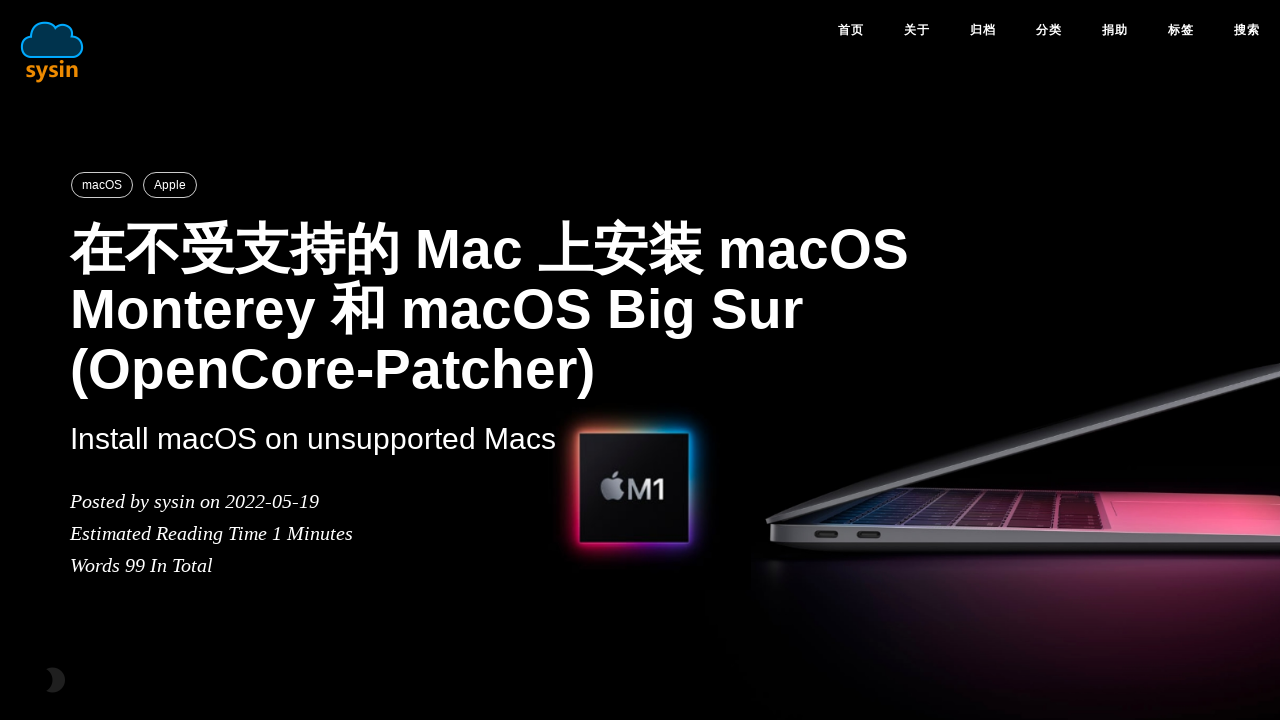

--- FILE ---
content_type: text/html; charset=utf-8
request_url: https://sysin.org/blog/install-macos-12-on-unsupported-mac-opencore/
body_size: 12104
content:
<!DOCTYPE html>
<html lang="en">

<!-- Head tag (contains Google-Analytics、Baidu-Tongji)-->
<head>
  <!-- Google Analytics -->
  

  <!-- Baidu Tongji -->
  
    <script type="text/javascript">
      // Originial
      var _hmt = _hmt || [];
      (function () {
        var hm = document.createElement("script");
        hm.src = "https://hm.baidu.com/hm.js?2bb536d3dd0b9939875b1491d84cce9c";
        var s = document.getElementsByTagName("script")[0];
        s.parentNode.insertBefore(hm, s);
      })();
    </script>
  

  <!-- Baidu Push -->
  
    <script>
      (function () {
        var bp = document.createElement('script');
        var curProtocol = window.location.protocol.split(':')[0];
        if (curProtocol === 'https') {
          bp.src = 'https://zz.bdstatic.com/linksubmit/push.js';
        } else {
          bp.src = 'http://push.zhanzhang.baidu.com/push.js';
        }
        var s = document.getElementsByTagName("script")[0];
        s.parentNode.insertBefore(bp, s);
      })();
    </script>
  

  <meta charset="utf-8"/>
  <meta http-equiv="X-UA-Compatible" content="IE=edge"/>
  
  
  
  <meta name="bytedance-verification-code" content="ogpqLENT9c9pWmb2XWie"/>
  
  <meta name="viewport" content="width=device-width, initial-scale=1"/>
  <title> 在不受支持的 Mac 上安装 macOS Monterey 和 macOS Big Sur (OpenCore-Patcher) - sysin | SYStem INside | 软件与技术分享 </title>
  <meta name="description" content=" 在不受支持的 Mac 上安装 macOS Monterey 和 macOS Big Sur (OpenCore-Patcher) - sysin | SYStem INside | 软件与技术分享 "/>
  <meta name="keyword" content=" 在不受支持的 Mac 上安装 macOS Monterey 和 macOS Big Sur (OpenCore-Patcher) "/>
  <link rel="shortcut icon" href="/img/favicon.png"/>
  <link rel="apple-touch-icon" sizes="180x180" href="/apple-touch-icon.png"/>
  <link rel="manifest" href="/site.webmanifest"/>
  <!-- ga & ba script hoook -->
  <link rel="canonical" href="https://sysin.org/blog/install-macos-12-on-unsupported-mac-opencore/">

  <!-- Place this tag in your head or just before your close body tag. -->
  <!-- <script async="async" defer="defer" src="https://buttons.github.io/buttons.js"></script> -->

  
    <!-- Bootstrap Core CSS -->
    <link rel="stylesheet" href="/css/bootstrap.min.css"/>

    <!-- Custom CSS -->
    <link rel="stylesheet" href="/css/beantech.min.css"/>

    <!-- Pygments Highlight CSS -->
    <link rel="stylesheet" href="/css/highlight.css"/>
    <link rel="stylesheet" href="/css/widget.css"/>
    <link rel="stylesheet" href="/css/rocket.css"/>
    <link rel="stylesheet" href="/css/signature.css"/>
    <link rel="stylesheet" href="/css/catalog.css"/>
    <link rel="stylesheet" href="/css/livemylife.css"/>

    
      <!-- wave start -->
      <link rel="stylesheet" href="/css/wave.css"/>
      <!-- wave end -->
    

    
      <!-- top start (article top hot config) -->
      <link rel="stylesheet" href="/css/top.css"/>
      <!-- top end -->
    

    
      <!-- reward start -->
      <link rel="stylesheet" href="/css/donate.css"/>
      <!-- reward end -->
    

    
      <!-- ThemeColor start -->
      <link rel="stylesheet" href="/css/scroll.css"/>
      <!-- ThemeColor end -->
    

    

    
      <!-- Search start -->
      <link rel="stylesheet" href="/css/search.css"/>
      <!-- Search end -->
    

    
      <!-- ThemeColor start -->
      <link rel="stylesheet" href="/css/themecolor.css"/>
      <!-- ThemeColor end -->
    

    
      <!-- waline start -->
      <script type="text/javascript" src="/js/waline.js"></script>
      <!-- <script type="text/javascript" src="https://unpkg.com/@waline/client@v2/dist/waline.js"></script> -->
      <link rel="stylesheet" href="/css/waline.css"/>
      <!-- <link rel="stylesheet" href="https://unpkg.com/@waline/client@v2/dist/waline.css"/> -->
      <!-- waline end -->
    

    

    

    
  

  <!-- Custom Fonts -->
  <!-- <link href="https://maxcdn.bootstrapcdn.com/font-awesome/4.3.0/css/font-awesome.min.css" rel="stylesheet" type="text/css"> -->
  <!-- Hux change font-awesome CDN to qiniu -->
  <!-- <link rel="stylesheet" href="https://cdn.staticfile.org/font-awesome/4.5.0/css/font-awesome.min.css" type="text/css"> -->
  <!-- GC change CDN to local: css/font-awesome.min.css & fonts/fontawesome-webfont.* 5 file-->
  <link rel="stylesheet" href="/css/font-awesome.min.css" type="text/css">
  <!-- ThemeColor Icon -->
  <!-- <link rel="stylesheet" href="https://fonts.googleapis.com/icon?family=Material+Icons" type="text/css"/> -->
  <link rel="stylesheet" href="/css/google-icon.css" type="text/css"/>

  <!-- Hux Delete, sad but pending in China <link href='http://fonts.googleapis.com/css?family=Lora:400,700,400italic,700italic' rel='stylesheet' type='text/css'> <link
  href='http://fonts.googleapis.com/css?family=Open+Sans:300italic,400italic,600italic,700italic,800italic,400,300,600,700,800' rel='stylesheet' type='text/ css'> -->

  <!-- HTML5 Shim and Respond.js IE8 support of HTML5 elements and media queries -->
  <!-- WARNING: Respond.js doesn't work if you view the page via file:// -->
  <!--[if lt IE 9]> <script src="https://oss.maxcdn.com/libs/html5shiv/3.7.0/html5shiv.js"></script> <script src="https://oss.maxcdn.com/libs/respond.js/1.4.2/respond.min.js"></script> <![endif]-->


<meta name="generator" content="Hexo 6.2.0"><link rel="alternate" href="/atom.xml" title="sysin" type="application/atom+xml">
<link rel="alternate" href="/feed.xml" title="sysin" type="application/rss+xml">
</head>


<!-- hack iOS CSS :active style -->

	<body ontouchstart="" class="body--light body--light">


		<!-- ThemeColor -->
		
		<!-- ThemeColor -->
<style type="text/css">
  .body--light {
    --light-mode: none;
    --dark-mode: block;
  }
  .body--dark {
    --light-mode: block;
    --dark-mode: none;
  }
  i.mdui-icon.material-icons.light-mode {
    display: var(--light-mode);
  }
  i.mdui-icon.material-icons.dark-mode {
    display: var(--dark-mode);
  }
</style>
<div class="toggle" onclick="document.body.classList.toggle('body--dark')">
  <i class="mdui-icon material-icons light-mode"></i>
  <i class="mdui-icon material-icons dark-mode"></i>
</div>
<script>
  //getCookieValue
  function getCookieValue(a) {
    var b = document.cookie.match('(^|[^;]+)\\s*' + a + '\\s*=\\s*([^;]+)');
    return b
      ? b.pop()
      : '';
  }
  let themeMode = 'light';
  if (getCookieValue('sb-color-mode') && (getCookieValue('sb-color-mode') !== themeMode)) {
    let dbody = document.body.classList;
    themeMode === 'dark' ? dbody.remove('body--dark') : dbody.add('body--dark');
  }

  //setCookieValue
  var toggleBtn = document.querySelector(".toggle");
  toggleBtn.addEventListener("click", function () {
    var e = document.body.classList.contains("body--dark");
    var cookieString = e
      ? "dark"
      : "light";
    var exp = new Date();
    exp.setTime(exp.getTime() + 3 * 24 * 60 * 60 * 1000); //3天过期
    document.cookie = "sb-color-mode=" + cookieString + ";expires=" + exp.toGMTString() + ";path=/";
  });
</script>

		

		<!-- Gitter -->
		

		<!-- Navigation (contains search)-->
		<!-- Navigation -->
<nav class="navbar navbar-default navbar-custom navbar-fixed-top">
  <div class="container-fluid">
    <!-- Brand and toggle get grouped for better mobile display -->
    <div class="navbar-header page-scroll">
      <button type="button" class="navbar-toggle">
        <span class="sr-only">Toggle navigation</span>
        <span class="icon-bar"></span>
        <span class="icon-bar"></span>
        <span class="icon-bar"></span>
      </button>
      <a class="navbar-brand" href="/" ><img src="/img/logo.png" width="64" alt="sysin" height="64" border="0" style="vertical-align:middle"></a>
      <!-- <a class="navbar-brand" href="/">sysin</a> -->
    </div>

    <!-- Collect the nav links, forms, and other content for toggling -->
    <!-- Known Issue, found by Hux: <nav>'s height woule be hold on by its content. so, when navbar scale out, the <nav> will cover tags. also mask any touch event of tags, unfortunately. -->
    <div id="huxblog_navbar">
      <div class="navbar-collapse">
        <ul class="nav navbar-nav navbar-right">
          <li>
            <a href="/">首页</a>
          </li>

          
          
          
          
          <li>
            <a href="/about/">
              
              关于
              
              
            </a>
          </li>
          
          
          
          <li>
            <a href="/archive/">
              
              归档
              
              
            </a>
          </li>
          
          
          
          <li>
            <a href="/categories/">
              
              分类
              
              
            </a>
          </li>
          
          
          
          <li>
            <a href="/donate/">
              
              捐助
              
              
            </a>
          </li>
          
          
          
          <li>
            <a href="/tags/">
              
              标签
              
              
            </a>
          </li>
          
          

          
          <li>
            <a class="popup-trigger">
              <span class="search-icon"></span>搜索</a>
          </li>
          

          <!-- LangSelect -->
          
        </ul>
      </div>
    </div>
    <!-- /.navbar-collapse -->
  </div>
  <!-- /.container -->
</nav>
<!-- progress -->
<div id="progress">
  <div class="line" style="width: 0%;"></div>
</div>

<script>
  // Drop Bootstarp low-performance Navbar Use customize navbar with high-quality material design animation in high-perf jank-free CSS3 implementation
  var $body = document.body;
  var $toggle = document.querySelector('.navbar-toggle');
  var $navbar = document.querySelector('#huxblog_navbar');
  var $collapse = document.querySelector('.navbar-collapse');

  $toggle.addEventListener('click', handleMagic)

  function handleMagic(e) {
    if ($navbar.className.indexOf('in') > 0) {
      // CLOSE
      $navbar.className = " ";
      // wait until animation end.
      setTimeout(function() {
        // prevent frequently toggle
        if ($navbar.className.indexOf('in') < 0) {
          $collapse.style.height = "0px"
        }
      }, 400)
    } else {
      // OPEN
      $collapse.style.height = "auto"
      $navbar.className += " in";
    }
  }
</script>


		<!-- Post Header (contains intro-header、signature、wordcount、busuanzi、waveoverlay) -->
		<!-- Modified by Yu-Hsuan Yen -->
<!-- Post Header -->

  <style type="text/css">
    .body--light {
      /* intro-header */
      --intro-header-background-image-url-home: url('/img/header_img/home.jpg');
      --intro-header-background-image-url-post: url('/img/article_header/article_header_m1.jpg');
      --intro-header-background-image-url-page: url('//img/article_header/article_header_m1.jpg');
    }
    .body--dark {
      --intro-header-background-image-url-home: linear-gradient(rgba(0, 0, 0, 0.1), rgba(0, 0, 0, 0.2)), url('/img/header_img/home.jpg');
      --intro-header-background-image-url-post: linear-gradient(rgba(0, 0, 0, 0.1), rgba(0, 0, 0, 0.2)), url('/img/article_header/article_header_m1.jpg');
      --intro-header-background-image-url-page: linear-gradient(rgba(0, 0, 0, 0.1), rgba(0, 0, 0, 0.2)), url('//img/article_header/article_header_m1.jpg');
    }

    header.intro-header {
       /*post*/
        background-image: var(--intro-header-background-image-url-post);
        /* background-image: url('/img/article_header/article_header_m1.jpg'); */
      
    }

    
  </style>





<header class="intro-header">
  <!-- Signature -->
  <div id="signature">
    <div class="container">
      <div class="row">
        <div class="col-lg-11 col-lg-offset-0 col-md-10 col-md-offset-1">
          
          <div class="post-heading">
            <div class="tags">
              
              <a class="tag" href="/tags/#macOS" title="macOS">macOS</a>
              
              <a class="tag" href="/tags/#Apple" title="Apple">Apple</a>
              
            </div>
            <h1>在不受支持的 Mac 上安装 macOS Monterey 和 macOS Big Sur (OpenCore-Patcher)</h1>
            <h2 class="subheading">Install macOS on unsupported Macs</h2>
            <span class="meta">
              Posted by sysin on
              2022-05-19
            </span>


            
            <!-- WordCount start -->
            <div class="blank_box"></div>
            <span class="meta">
              Estimated Reading Time <span class="post-count">1</span> Minutes
            </span>
            <div class="blank_box"></div>
            <span class="meta">
              Words <span class="post-count">99</span> In Total
            </span>
            <div class="blank_box"></div>
            <!-- WordCount end -->
            
            


          </div>
          
        </div>
      </div>
    </div>
  </div>

  
  <!-- waveoverlay start -->
  <div class="preview-overlay">
    <svg class="preview-waves" xmlns="http://www.w3.org/2000/svg" xmlns:xlink="http://www.w3.org/1999/xlink" viewBox="0 24 150 28" preserveAspectRatio="none" shape-rendering="auto">
      <defs>
        <path id="gentle-wave" d="M-160 44c30 0 58-18 88-18s 58 18 88 18 58-18 88-18 58 18 88 18 v44h-352z"></path>
      </defs>
      <g class="preview-parallax">
        <use xlink:href="#gentle-wave" x="48" y="0" fill=var(--gentle-wave1)></use>
        <use xlink:href="#gentle-wave" x="48" y="3" fill=var(--gentle-wave2)></use>
        <use xlink:href="#gentle-wave" x="48" y="5" fill=var(--gentle-wave3)></use>
        <use xlink:href="#gentle-wave" x="48" y="7" fill=var(--gentle-wave)></use>
      </g>
    </svg>
  </div>
  <!-- waveoverlay end -->
  

</header>



		<!-- Main Content (Post contains
	Pager、
	tip、
	socialshare、
	gitalk、gitment、disqus-comment、
	Catalog、
	Sidebar、
	Featured-Tags、
	Friends Blog、
	anchorjs、
	) -->
		<!-- Modify by Yu-Hsuan Yen -->
<!-- Post Content -->
<article>
  <div class="container">
    <div class="row">
      <!-- Post Container -->
      <div class="col-lg-10 col-lg-offset-0 col-md-10 col-md-offset-1 post-container">

        <!-- pageview_count start -->
        
        <div style="color:gray" align="left">
        更新日期：Thu May 19 2022 08:30:16 GMT+0800，阅读量: <span class="waline-pageview-count" />
        <script type="module">
          import { pageviewCount } from '/js/pageview.mjs';
          pageviewCount({
            serverURL: 'https://discuss.sysin.org',
            path: window.location.pathname,
            // 可选的，用于自定选择器，默认为 `'.waline-pageview-count'`
            // selector: 'waline-pageview-count',
            // 可选的，是否在获取时增加访问量，默认为 `true`
            // update: true,
          });
        </script>
        </div>
        
        <!-- pageview_count end -->

        <!-- toppromotion start -->
        
        <!-- toppromotion end -->

        <p>请访问原文链接：<a href="/blog/install-macos-on-unsupported-mac/" title="在不受支持的 Mac 上安装 macOS (索引页面)">在不受支持的 Mac 上安装 macOS (索引页面)</a> 查看最新版。原创作品，转载请保留出处。</p>
<p>作者主页：<a href="https://sysin.org">sysin.org</a></p>
<hr>
<p>链接已更新，请访问：</p>
<ul>
<li>
<a href="/blog/install-macos-12-on-unsupported-mac/" title="在不受支持的 Mac 上安装 macOS Monterey (OpenCore Legacy Patcher v0.4.11)">在不受支持的 Mac 上安装 macOS Monterey (OpenCore Legacy Patcher v0.4.11)</a>
</li>
</ul>
<hr>
<p>更多：</p>
<ul>
<li>
<a href="/blog/install-macos-on-unsupported-mac/" title="在不受支持的 Mac 上安装 macOS (索引页面)">在不受支持的 Mac 上安装 macOS (索引页面)</a>
</li>
<li>
<a href="/blog/macOS/" title="macOS 下载汇总 (系统、应用和教程)">macOS 下载汇总 (系统、应用和教程)</a>
</li>
</ul>


        <hr>
          <!-- comment_tips start -->
          
            <!-- comment_tips end -->

        <div align="center">
          <a href="/donate/">捐助本站 ❤️ Donate</a>
        </div>

        <!-- promotion start -->
        
          <div align="center">
            <p>
              <a href="https://cloud.tencent.com/act/cps/redirect?redirect=2446&cps_key=78f957e545ecb2e5e2720d6ccf030209&from=console" target="_blank"><img src="/img/banner-qcloud.webp?v20230203" style="cursor:pointer;" alt="点击访问官方网站" /></a>
            </p>
          </div>
          <hr>
          
          <!-- promotion end -->

        <!-- Pager -->
        <ul class="pager">
          
          <li class="previous">
            <a href="/blog/wsa-install/" data-toggle="tooltip" data-placement="top" title="在 Windows 上运行 Andriod 应用：WSA 安装说明">&larr; Previous Post</a>
          </li>
          
          
          <li class="next">
            <a href="/blog/gitkraken-8/" data-toggle="tooltip" data-placement="top" title="GitKraken 8.5 (macOS, Linux, Windows) - 传奇的 Git 客户端">Next Post &rarr;</a>
          </li>
          
        </ul>

        
        <!-- tip start -->
        <!-- tip -->
<!-- tip start -->
<div class="tip">
  <p>
    
      文章用于推荐和分享优秀的软件产品及其相关技术，所有软件默认提供官方原版（免费版或试用版），免费分享。对于部分产品笔者加入了自己的理解和分析，方便学习和研究使用。任何内容若侵犯了您的版权，请联系作者删除。如果您喜欢这篇文章或者觉得它对您有所帮助，或者发现有不当之处，欢迎您发表评论，也欢迎您分享这个网站，或者赞赏一下作者，谢谢！
    
  </p>
</div>
<!-- tip end -->

        <!-- tip end -->
        

        
          <!-- reward Srtart -->
          <!--赞赏-->

    <div class="reward">
        <div class="reward-button">赞 <span class="reward-code">
            <span class="alipay-code"> <img class="alipay-img" src="/img/alipay-s-68.webp"><b>支付宝赞赏</b></span>
            <span class="wechat-code"> <img class="wechat-img" src="/img/wechatpay-s-68.webp"><b>微信赞赏</b> </span>
            </span></div>
        <p class="reward-notice">赞赏一下</p>
    </div>

<!--赞赏end-->
          <!-- reward End -->
        

        
        <!-- Sharing Srtart -->
        <!-- Social Social Share Post -->
<!-- sites: ['weibo', 'qq', 'wechat', 'douban', 'qzone', 'linkedin', 'facebook', 'twitter', 'google'] -->
<!-- Docs:https://github.com/overtrue/share.js -->
<div class="social-share" data-disabled="douban" data-wechat-qrcode-helper="" data-mobile-sites="weibo,wechat,qq,qzone,linkedin" align="center">
</div>

<!-- css & js -->
<!-- <link rel="stylesheet" href="https://cdnjs.cloudflare.com/ajax/libs/social-share.js/1.0.16/css/share.min.css"> -->
<!-- <script defer="defer" async="true" src="https://cdnjs.cloudflare.com/ajax/libs/social-share.js/1.0.16/js/social-share.min.js"></script> -->
<link rel="stylesheet" href="/css/share.min.css">
<script defer="defer" async="true" src="/js/social-share.min.js"></script>

        <!-- Sharing End -->
        <hr>
        

        <!-- comments start -->
        <!-- 默认 comments: true -->
        <!-- 关闭 comments: false -->
        
        <!-- 0. waline comment (by sysin.org)-->

  <!-- waline Srtart -->
  <div style="color:gray" align="center">
    <span>☑️ 评论恢复，欢迎留言❗️</br>敬请注册！点击 “登录” - “<font color="blue">用户注册</font>”（已知不支持 21.cn/189.cn 邮箱）。<font color="red">请勿使用联合登录（已关闭）</font>。</span>
  </div>
  <div id="waline" style="all: unset; /* max-width: 100%; margin: 0 auto; */"></div>
  <style>
    :root {
      /* 字体大小 */
      --waline-font-size: 1.75rem;
      /* 头像大小 */
      --waline-avatar-size: 5.25rem;
      /* 评论状态按钮高亮色 */
      --waline-disable-bgcolor: #abe2fc;
    }
    .wl-login-nick {
      /* 昵称字体大小 */
      font-size:.05em;
    }
    /* 你需要把 `https://img.t.sinajs.cn` 换成自己的 CDN */
    .wl-content img[src^="https://unpkg.com/@waline/"] {
      width: 1.25em;
      margin: 0.25em;
      vertical-align: middle;
    }
  </style>
  <script type="text/javascript">
      Waline.init({
        el: '#waline',
        serverURL: 'https://discuss.sysin.org',
        login: 'force',
        wordLimit: [3, 300],
        pageSize: 10,
        imageUploader: false,
        search: false,
        reaction: false,
        copyright: false,
        // pageview: true,
        // path: '/blog/install-macos-12-on-unsupported-mac-opencore/',
        emoji: false,
        locale: {
          admin: '作者',
          placeholder: '欢迎留言！请使用邮箱注册，注册仅需提供有效邮件地址，无需其他个人信息，谢谢。',
          level0: '777',
          level1: '755',
          level2: '644',
          level3: '600',
          level4: '400',
          level5: '000',
        },
      });
  </script>
  <!-- <div style="color:gray" align="right">
    Pageviews: <span class="waline-pageview-count" /"></span>
  </div> -->
  <!-- waline End -->
  

    <!-- 0. valine comment (by sysin.org)-->
    

        <!-- 1. gitalk comment -->
        

                  <!-- 2. gitment comment -->
                  

                      <!-- 3. disqus comment -->
                      
        <hr>
        
        <!-- comments end -->

      </div>

      <!-- Catalog: Tabe of Content -->
      <!-- Table of Contents -->

  <!-- Don not display number -->
  
    <style>
      span.toc-nav-number{
        display: none
      }
    </style>
  
  <!-- Don not display number -->
    
      <aside id="sidebar">
        <div id="toc" class="toc-article">
        <strong class="toc-title">目录</strong>
        
          <ol class="nav">none</ol>
        
        </div>
      </aside>
    



      <!-- Post Domain Container -->
      <div class="col-lg-10 col-lg-offset-0 col-md-10 col-md-offset-1 sidebar-container">

        <!-- Featured Tags -->
        
        <section>
          <!-- no hr -->
          <h5>
            <a href="/tags/">特色标签</a>
          </h5>
          <div class="tags">
            
            <a class="tag" href="/tags/#macOS" title="macOS">macOS</a>
            
            <a class="tag" href="/tags/#Apple" title="Apple">Apple</a>
            
          </div>
        </section>
        

        <!-- Friends Blog -->
        
        <hr>
        <h5>网站链接</h5>
        <ul class="list-inline">

          
          <li>
            <a href="https://curl.qcloud.com/IQz7k8Kc" target="_blank">腾讯云限时秒杀</a>
          </li>
          
          <li>
            <a href="https://www.aliyun.com/minisite/goods?userCode=ne0pli3k" target="_blank">阿里云优惠活动</a>
          </li>
          
        </ul>
        
      </div>
    </div>
  </div>
</article>



<!-- anchorjs start -->
<!-- async load function -->
<!-- anchor-js, Doc:http://bryanbraun.github.io/anchorjs/ -->
<script type="text/javascript">
  // async load function
  function async (u, c) {
    var d = document,
      t = 'script',
      o = d.createElement(t),
      s = d.getElementsByTagName(t)[0];
    o.src = u;
    if (c) {
      o.addEventListener('load', function(e) {
        c(null, e);
      }, false);
    }
    s.parentNode.insertBefore(o, s);
  };
</script>
<script type="text/javascript">
  //anchor-js, Doc:http://bryanbraun.github.io/anchorjs/
  async ("/js/anchor.min.js", function() {
    anchors.options = {
      visible: 'hover',
      placement: 'left',
      // icon: 'ℬ'
      icon: '❡'
    };
    anchors.add().remove('.intro-header h1').remove('.subheading').remove('.sidebar-container h5');
  });
</script>
<style>
  /* place left on bigger screen */
  @media all and (min-width: 800px) {
    .anchorjs-link {
      position: absolute;
      left: -0.75em;
      font-size: 1.1em;
      margin-top: -0.1em;
    }
  }
</style>

<!-- anchorjs end -->



		<!-- Footer (contains ThemeColor、viewer) -->
		<!-- Footer -->
<footer>
  <div class="container">
    <div class="row">
      <div class="col-lg-11 col-lg-offset-0 col-md-10 col-md-offset-1">
        <ul class="list-inline text-center">
          
            <li>
              <a href="/feed.xml">
                <span class="fa-stack fa-lg">
                  <i class="fa fa-circle fa-stack-2x"></i>
                  <i class="fa fa-rss fa-stack-1x fa-inverse"></i>
                </span>
              </a>
            </li>
          

          

          

          

          

          

          

          
            <li>
              <a target="_blank" href="https://www.cnblogs.com/sysin">
                <span class="fa-stack fa-lg">
                  <i class="fa fa-circle fa-stack-2x"></i>
                  <i class="fa fa-stack-1x fa-inverse">博</i>
                </span>
              </a>
            </li>
          

          
            <li>
              <a target="_blank" href="https://www.zhihu.com/people/sysinside">
                <span class="fa-stack fa-lg">
                  <i class="fa fa-circle fa-stack-2x"></i>
                  <i class="fa fa-stack-1x fa-inverse">知</i>
                </span>
              </a>
            </li>
          

          

        </ul>
        <p class="copyright text-muted">
          Copyright &copy; sysin 2026
          <br>
          Build with <a href="https://nodejs.org/" target=_blank>Node.js</a>
          <span style="display: inline-block; margin: 0 5px;">
              <i class="fa fa-heart"></i>
          </span>
          Powered by <a href="https://github.com/" target=_blank><img border="0" src="/img/github.png"></a>
          <br>
          
      </p>
      </div>
    </div>
  </div>
</footer>

<a id="rocket" href="#top" class=""></a>


  <!-- jQuery -->
  <script type="text/javascript" src="/js/jquery.min.js"></script>
  <!-- Bootstrap Core JavaScript -->
  <script type="text/javascript" src="/js/bootstrap.min.js"></script>
  <!-- Custom Theme JavaScript -->
  <script type="text/javascript" src="/js/hux-blog.min.js"></script>
  <!-- catalog -->
  <script async="true" type="text/javascript" src="/js/catalog.js"></script>
  <!-- totop(rocket) -->
  <script async="true" type="text/javascript" src="/js/totop.js"></script>

  

  
    <!-- Scroll start -->
    <script async="async" type="text/javascript" src="/js/scroll.js"></script>
    <!-- Scroll end -->
  

  

  

  
    <!-- ribbon -->
    <script type="text/javascript" src="/js/ribbonDynamic.js"></script>
  

  







<script>
  // async load function
  function async (u, c) {
    var d = document,
      t = 'script',
      o = d.createElement(t),
      s = d.getElementsByTagName(t)[0];
    o.src = u;
    if (c) {
      o.addEventListener('load', function (e) {
        c(null, e);
      }, false);
    }
    s.parentNode.insertBefore(o, s);
  }

  // fastClick.js
  //GC change fastclick.min.js to local and rename to fc.min.js, because AdBlock Plus
  //https://cdn.bootcss.com/fastclick/1.0.6/fastclick.min.js
  //https://cdn.staticfile.org/fastclick/1.0.6/fastclick.min.js
  async ("/js/fc.min.js", function () {
    var $nav = document.querySelector("nav");
    if ($nav)
      FastClick.attach($nav);
    }
  )
</script>

<!-- Because of the native support for backtick-style fenced code blocks right within the Markdown is landed in Github Pages, From V1.6, There is no need for Highlight.js, so Huxblog drops it officially. -
https://github.com/blog/2100-github-pages-now-faster-and-simpler-with-jekyll-3-0 - https://help.github.com/articles/creating-and-highlighting-code-blocks/ -->
<!-- <script> async ("http://cdn.bootcss.com/highlight.js/8.6/highlight.min.js", function () { hljs.initHighlightingOnLoad(); }) </script> <link href="http://cdn.bootcss.com/highlight.js/8.6/styles/github.min.css" rel="stylesheet"> -->

<!-- jquery.tagcloud.js -->
<!-- <script> // only load tagcloud.js in tag.html if ($('#tag_cloud').length !== 0) { async ("https://sysin.org/js/jquery.tagcloud.js", function () { $.fn.tagcloud.defaults = { // size: { start: 1, end: 1, unit: 'em' }, color: {
start: '#bbbbee', end: '#0085a1' } }; $('#tag_cloud a').tagcloud(); }) } </script> -->


		<!-- Search -->
		
		<div class="popup search-popup local-search-popup">
  <span class="popup-btn-close">
    ESC
  </span>
  <div class="container">
    <div class="row">
      <div class="col-lg-9 col-lg-offset-1 col-md-10 col-md-offset-1 local-search-content">

        <div class="local-search-header clearfix">

          <div class="local-search-input-wrapper">
            <span class="search-icon">
              <i class="fa fa-search fa-lg" style="margin: 25px 10px 25px 20px;"></i>
            </span>
            <input autocomplete="off" placeholder="搜索..." type="text" id="local-search-input">
          </div>
        </div>
        <div id="local-search-result"></div>
      </div>
    </div>
  </div>
</div>


  
    <script src="/js/ziploader.js"></script>
  
  <script>
    // Popup Window;
    var isfetched = false;
    var isXml = true;
    // Search DB path;
    var search_path = "search.json";
    if (search_path.length === 0) {
      search_path = "search.xml";
    } else if (/json$/i.test(search_path)) {
      isXml = false;
    }
    // monitor main search box;
    var onPopupClose = function (e) {
      $('.popup').fadeOut(300);
      $('#local-search-input').val('');
      $('.search-result-list').remove();
      $('#no-result').remove();
      $('body').css('overflow', '');
    }

    function proceedsearch() {
      $('.popup').fadeIn(300);
      var $localSearchInput = $('#local-search-input');
      $localSearchInput.attr("autocapitalize", "none");
      $localSearchInput.attr("autocorrect", "off");
      $localSearchInput.focus();
    }
    // get search zip version
    $.get('/searchVersion.json?t=' + (+new Date()), function (res) {
      if (localStorage.getItem('searchVersion') !== res) {
        localStorage.setItem('searchVersion', res);
        initSearchJson();
      }
    });

    function initSearchJson() {
      initLoad(['/search.flv'], {
        loadOptions: {
          success: function (obj) {
            localStorage.setItem('searchJson', obj['search.json'])
          },
          error: function (e) {
            return console.log(e)
          }
        },
        returnOptions: {
          'json': TYPE_TEXT
        },
        mimeOptions: {
          'json': 'application/json'
        }
      })
    }
    // search function;
    var searchFunc = function (search_id, content_id) {
      'use strict';
      isfetched = true;
      var datas = JSON.parse(localStorage.getItem('searchJson'));
      // console.log(search_id)
      var input = document.getElementById(search_id);
      var resultContent = document.getElementById(content_id);
      var inputEventFunction = function () {
        var searchText = input.value.trim().toLowerCase();
        var keywords = searchText.split(/[\s\-]+/);
        if (keywords.length > 1) {
          keywords.push(searchText);
        }
        var resultItems = [];
        if (searchText.length > 0) {
          // perform local searching
          datas.forEach(function (data) {
            var isMatch = false;
            var hitCount = 0;
            var searchTextCount = 0;
            var title = data.title
              ? data.title.trim()
              : '';
            var titleInLowerCase = title.toLowerCase();
            var content = data.content
              ? data.content.trim().replace(/<[^>]+>/g, "")
              : '';
            var contentInLowerCase = content.toLowerCase();
            var articleUrl = decodeURIComponent(data.url);

            var date = data.date;
            var dateTime = date.replace(/T/, " ").replace(/.000Z/, "");
            var imgUrl = data.header_img;
            


            var indexOfTitle = [];
            var indexOfContent = [];
            // only match articles with not empty titles
            keywords.forEach(function (keyword) {
              function getIndexByWord(word, text, caseSensitive) {
                var wordLen = word.length;
                if (wordLen === 0) {
                  return [];
                }
                var startPosition = 0,
                  position = [],
                  index = [];
                if (!caseSensitive) {
                  text = text.toLowerCase();
                  word = word.toLowerCase();
                }
                while ((position = text.indexOf(word, startPosition)) > -1) {
                  index.push({position: position, word: word});
                  startPosition = position + wordLen;
                }
                return index;
              }
              indexOfTitle = indexOfTitle.concat(getIndexByWord(keyword, titleInLowerCase, false));
              indexOfContent = indexOfContent.concat(getIndexByWord(keyword, contentInLowerCase, false));
            });
            if (indexOfTitle.length > 0 || indexOfContent.length > 0) {
              isMatch = true;
              hitCount = indexOfTitle.length + indexOfContent.length;
            }
            // show search results
            if (isMatch) {
              // sort index by position of keyword
              [indexOfTitle, indexOfContent].forEach(function (index) {
                index.sort(function (itemLeft, itemRight) {
                  if (itemRight.position !== itemLeft.position) {
                    return itemRight.position - itemLeft.position;
                  } else {
                    return itemLeft.word.length - itemRight.word.length;
                  }
                });
              });
              // merge hits into slices
              function mergeIntoSlice(text, start, end, index) {
                var item = index[index.length - 1];
                var position = item.position;
                var word = item.word;
                var hits = [];
                var searchTextCountInSlice = 0;
                while (position + word.length <= end && index.length != 0) {
                  if (word === searchText) {
                    searchTextCountInSlice++;
                  }
                  hits.push({position: position, length: word.length});
                  var wordEnd = position + word.length;
                  // move to next position of hit
                  index.pop();
                  while (index.length != 0) {
                    item = index[index.length - 1];
                    position = item.position;
                    word = item.word;
                    if (wordEnd > position) {
                      index.pop();
                    } else {
                      break;
                    }
                  }
                }
                searchTextCount += searchTextCountInSlice;
                return {hits: hits, start: start, end: end, searchTextCount: searchTextCountInSlice};
              }
              var slicesOfTitle = [];
              if (indexOfTitle.length != 0) {
                slicesOfTitle.push(mergeIntoSlice(title, 0, title.length, indexOfTitle));
              }
              var slicesOfContent = [];
              while (indexOfContent.length != 0) {
                var item = indexOfContent[indexOfContent.length - 1];
                var position = item.position;
                var word = item.word;
                // cut out 100 characters
                var start = position - 20;
                var end = position + 80;
                if (start < 0) {
                  start = 0;
                }
                if (end < position + word.length) {
                  end = position + word.length;
                }
                if (end > content.length) {
                  end = content.length;
                }
                slicesOfContent.push(mergeIntoSlice(content, start, end, indexOfContent));
              }
              // sort slices in content by search text's count and hits' count
              slicesOfContent.sort(function (sliceLeft, sliceRight) {
                if (sliceLeft.searchTextCount !== sliceRight.searchTextCount) {
                  return sliceRight.searchTextCount - sliceLeft.searchTextCount;
                } else if (sliceLeft.hits.length !== sliceRight.hits.length) {
                  return sliceRight.hits.length - sliceLeft.hits.length;
                } else {
                  return sliceLeft.start - sliceRight.start;
                }
              });
              // select top N slices in content
              var upperBound = parseInt('1');
              if (upperBound >= 0) {
                slicesOfContent = slicesOfContent.slice(0, upperBound);
              }
              // highlight title and content
              function highlightKeyword(text, slice) {
                var result = '';
                var prevEnd = slice.start;
                slice.hits.forEach(function (hit) {
                  result += text.substring(prevEnd, hit.position);
                  var end = hit.position + hit.length;
                  result += '<b class="search-keyword">' + text.substring(hit.position, end) + '</b>';
                  prevEnd = end;
                });
                result += text.substring(prevEnd, slice.end);
                return result;
              }
              var resultItem = '';

              // if (slicesOfTitle.length != 0) {   resultItem += "<li><a target='_blank' href='" + articleUrl + "' class='search-result-title'>" + highlightKeyword(title, slicesOfTitle[0]) + "</a>"; } else {   resultItem += "<li><a target='_blank' href='" +
              // articleUrl + "' class='search-result-title'>" + title + "</a>"; } slicesOfContent.forEach(function (slice) {   resultItem += "<a target='_blank' href='" + articleUrl + "'><p class=\"search-result\">" + highlightKeyword(content, slice) +
              // "...</p></a>"; }); resultItem += "</li>";

              if (slicesOfTitle.length != 0) {
                resultItem += "<a target='_blank' href='" + articleUrl + "' class='search-result'><div class='search-result-left'><div class='search-result-title'>" + highlightKeyword(title, slicesOfTitle[0]) + "</div><time class='search-result-date'>" + dateTime + "</time>";
              } else {
                resultItem += "<a target='_blank' href='" + articleUrl + "' class='search-result'><div class='search-result-left'><div class='search-result-title'>" + title + "</div><time class='search-result-date'>" + dateTime + "</time>";
              }
              slicesOfContent.forEach(function (slice) {
                resultItem += "<p class=\"search-result-content\">" + highlightKeyword(content, slice) + "...</p>";
              });
              resultItem += "</div><div class='search-result-right'><img class='media-image' src='" + imgUrl + "' width='64px' height='48px'></img></div></a>";

              resultItems.push({item: resultItem, searchTextCount: searchTextCount, hitCount: hitCount, id: resultItems.length});
            }
          })
        };

        if (keywords.length === 1 && keywords[0] === "") {
          resultContent.innerHTML = '<div id="no-result"></div>'
        } else if (resultItems.length === 0) {
          resultContent.innerHTML = '<div id="no-result"></div>'
        } else {
          resultItems.sort(function (resultLeft, resultRight) {
            if (resultLeft.searchTextCount !== resultRight.searchTextCount) {
              return resultRight.searchTextCount - resultLeft.searchTextCount;
            } else if (resultLeft.hitCount !== resultRight.hitCount) {
              return resultRight.hitCount - resultLeft.hitCount;
            } else {
              return resultRight.id - resultLeft.id;
            }
          });
          var searchResultList = '<div class=\"search-result-list\">';
          resultItems.forEach(function (result) {
            searchResultList += result.item;
          })
          searchResultList += "</div>";
          resultContent.innerHTML = searchResultList;
        }
      }
      if ('auto' === 'auto') {
        input.addEventListener('input', inputEventFunction);
      } else {
        $('.search-icon').click(inputEventFunction);
        input.addEventListener('keypress', function (event) {
          if (event.keyCode === 13) {
            inputEventFunction();
          }
        });
      }
      // remove loading animation
      $('body').css('overflow', '');
      proceedsearch();
    }
    // handle and trigger popup window;
    $('.popup-trigger').click(function (e) {
      e.stopPropagation();
      if (isfetched === false) {
        searchFunc('local-search-input', 'local-search-result');
      } else {
        proceedsearch();
      };
    });
    $('.popup-btn-close').click(onPopupClose);
    $('.popup').click(function (e) {
      e.stopPropagation();
    });
    $(document).on('keyup', function (event) {
      var shouldDismissSearchPopup = event.which === 27 && $('.search-popup').is(':visible');
      if (shouldDismissSearchPopup) {
        onPopupClose();
      }
    });

    document.addEventListener('mouseup', (e) => {
      var _con = document.querySelector(".local-search-content");
      if (_con) {
        if (!_con.contains(e.target)) {
          onPopupClose();
        }
      }
    });
  </script>


		
	<script type="text/x-mathjax-config">
    MathJax.Hub.Config({
        tex2jax: {
            inlineMath: [ ["$","$"], ["\\(","\\)"] ],
            skipTags: ['script', 'noscript', 'style', 'textarea', 'pre', 'code'],
            processEscapes: true
        }
    });
    MathJax.Hub.Queue(function() {
        var all = MathJax.Hub.getAllJax();
        for (var i = 0; i < all.length; ++i)
            all[i].SourceElement().parentNode.className += ' has-jax';
    });
</script>
<script src="https://cdnjs.cloudflare.com/ajax/libs/mathjax/2.7.9/MathJax.js?config=TeX-AMS-MML_HTMLorMML"></script>
</body>
</html>


--- FILE ---
content_type: text/css; charset=utf-8
request_url: https://sysin.org/css/livemylife.css
body_size: 1704
content:
body {
  font-family: -apple-system, "Helvetica Neue", "Arial", "PingFang SC", "Hiragino Sans GB", "STHeiti", "Microsoft YaHei", "微软雅黑", "Microsoft JhengHei", "Source Han Sans SC", "Noto Sans CJK SC", "Source Han Sans CN", "Noto Sans SC", "Source Han Sans TC", "Noto Sans CJK TC", "WenQuanYi Micro Hei", SimSun, sans-serif;
  -webkit-font-smoothing: antialiased;
  line-height: 1.7;
  font-size: 16px;
  color: #404040;
  overflow-x: hidden;
}

h1, h2, h3, h4, h5, h6 {
  font-family: -apple-system, "Helvetica Neue", "Arial", "PingFang SC", "Hiragino Sans GB", "STHeiti", "Microsoft YaHei", "微软雅黑", "Microsoft JhengHei", "Source Han Sans SC", "Noto Sans CJK SC", "Source Han Sans CN", "Noto Sans SC", "Source Han Sans TC", "Noto Sans CJK TC", "WenQuanYi Micro Hei", SimSun, sans-serif;
  -webkit-font-smoothing: antialiased;
  line-height: 1.7;
  line-height: 1.1;
  font-weight: bold;
}

nav.navbar.navbar-default.navbar-custom.navbar-fixed-top.is-fixed.is-visible {
  z-index: 31 !important;
}

/* themeColor */
i.mdui-icon.material-icons.bright-mode {
  display: none;
}

/* tip */
.tip {
  color: rgba(51, 51, 51, 0.9);
  text-align: left;
  font-style: italic;
}

/* archives */
li.archive-list-item:hover {
  color: #0085a1;
}

li.archive-list-item:hover a {
  color: #0085a1 !important;
}

/* social share */
@media screen and (max-width: 768px) {
  .social-share {
    display: none;
  }
}

.social-share-ul {
  margin-top: 40px;
  padding-left: 0px !important;
  margin-bottom: 0px !important;
  margin-left: 0px !important;
}

.social-share-ul>.social-share-li {
  display: inline-block;
  width: 18%;
  padding: 4px 8px !important;
  line-height: 35px;
}

.social-share-ul>.social-share-li>a {
  display: block;
  background-color: #1d1f21;
  width: 100%;
  border-radius: 32px;
}

.social-share-ul li i {
  color: #f6f9fc;
}

.social-share-ul>.social-share-li>a:hover {
  background-color: #0085a1;
}

.social-share .list-inline>li :hover {
  color: #f6f9fc;
}

.social-share .icon-wechat {
  position: relative;
}

.social-share .icon-wechat .wechat-qrcode {
  display: none;
  border: 1px solid #eee;
  position: absolute;
  z-index: 9;
  top: -205px;
  left: -84px;
  width: 200px;
  height: 192px;
  background-color: #fff;
  box-shadow: 0 2px 10px #aaa;
  transition: all 200ms;
  -webkit-tansition: all 350ms;
  -moz-transition: all 350ms
}

.social-share .icon-wechat .wechat-qrcode.bottom {
  top: 40px;
  left: -84px
}

.social-share .icon-wechat .wechat-qrcode.bottom:after {
  display: none
}

.social-share .icon-wechat .wechat-qrcode h4 {
  font-weight: normal;
  height: 26px;
  line-height: 26px;
  font-size: 12px;
  background-color: #f3f3f3;
  margin: 0;
  padding: 0;
  color: #404040
}

.social-share .icon-wechat .wechat-qrcode .qrcode {
  width: 105px;
  margin: 10px auto
}

.social-share .icon-wechat .wechat-qrcode .qrcode table {
  margin: 0 !important
}

.social-share .icon-wechat .wechat-qrcode .help p {
  font-weight: normal;
  line-height: 16px;
  padding: 0;
  margin: 0
}

.social-share .icon-wechat .wechat-qrcode:after {
  content: '';
  position: absolute;
  left: 50%;
  margin-left: -6px;
  bottom: -13px;
  width: 0;
  height: 0;
  border-width: 8px 6px 6px 6px;
  border-style: solid;
  border-color: #fff transparent transparent transparent
}

.social-share .icon-wechat:hover .wechat-qrcode {
  display: block
}

/* gitalk comment */
.gt-container .gt-header-textarea {
  border-radius: 0px !important;
  border: 1px solid #CFD8DC !important;
}

.gt-container .gt-avatar img {
  margin-top: 0.5em;
}

.gt-container .gt-header-preview {
  min-height: 72px;
  border-radius: 0px !important;
  border: 1px solid #CFD8DC !important;
}

.gt-container .gt-popup {
  border: 1px solid #cfd8dc;
}

.gt-container .gt-comment-admin .gt-comment-content {
  border: 1px solid #CFD8DC;
}

.gt-container .gt-comment-content {
  border: 1px solid #CFD8DC;
}

.gt-comment-like {
  display: none;
}

.gt-container .gt-comment-content:hover {
  border: 1px solid rgba(102, 175, 233, 0.6);
  outline: 0;
  box-shadow: inset 0 1px 1px rgba(0, 0, 0, 0.075), 0 0 8px rgba(102, 175, 233, 0.6) !important;
}

.gt-container .gt-comment-admin .gt-comment-content {
  position: relative;
}

.gt-container .gt-comment-content {
  position: relative;
}

.gt-comment-body-folded {
  overflow: hidden;
}

.gt-comment-body-folded::before {
  display: block !important;
  content: "";
  position: absolute;
  width: 100%;
  left: 0;
  top: 0;
  bottom: 50px;
  pointer-events: none;
  background: -webkit-linear-gradient(top, rgba(255, 255, 255, 0), rgba(255, 255, 255, .9));
  background: linear-gradient(180deg, rgba(255, 255, 255, 0), rgba(255, 255, 255, .9));
}

.gt-comment-body-folded::after {
  display: block !important;
  content: "Click to Expand" !important;
  text-align: center;
  color: #666;
  position: absolute;
  width: 100%;
  height: 50px;
  line-height: 50px;
  left: 0;
  bottom: 0;
  pointer-events: none;
  background: rgba(255, 255, 255, .9);
  color: #337ab7;
}

.gt-container .gt-svg {
  vertical-align: text-top !important;
}

.gt-avatar.gt-comment-avatar img {
  background-color: #f6f9fc;
}

.gt-comment-content .highlight {
  padding: 0px !important;
}

.gt-comment-content .highlight pre {
  background-color: #ffffff !important;
  border-radius: 5px !important;
  color: black !important;
}

.gt-header-comment .highlight {
  padding: 0px !important;
}

.gt-header-comment .highlight pre {
  background-color: #ffffff !important;
  border-radius: 5px !important;
  color: black !important;
}

.markdown-body .highlight pre, .markdown-body pre {
  padding: 16px !important;
}

.markdown-body h1,
.markdown-body h2,
.markdown-body h3,
.markdown-body h4,
.markdown-body h5,
.markdown-body h6 {
  color: black !important
}

/* rocket */
@media only screen and (max-width: 768px) {
  #rocket {
    right: 25px !important;
  }
}

#rocket {
  right: 47px;
}

/* Gitter */
.gitter-chat-embed {
  left: 69.5%;
}

@media(max-width:1500px) {
  .gitter-chat-embed {
    left: 60%;
  }
}

@media(max-width:1150px) {
  .gitter-chat-embed {
    left: 45%
  }
}

@media(max-width:944px) {
  .gitter-chat-embed {
    left: 30%
  }
}

@media(max-width:600px) {
  .gitter-chat-embed {
    left: 15%
  }
}

@media(max-width:500px) {
  .gitter-chat-embed {
    left: 0;
    border-left: none
  }
}

.gitter-open-chat-button {
  bottom: 1.875rem;
  right: 2.5rem;
  font-size: .75019rem;
  /* font-size: 12px; */
  font-weight: 700;
  padding: .25rem .5rem;
  border-radius: 3px;
  /* width: 110px; */
}

.gitter-open-chat-button.is-collapsed {
  box-sizing: border-box;
  transform: translateY(200%);
}

.gitter-open-chat-button:focus, .gitter-open-chat-button:hover {
  text-decoration: none;
}
/* language CSS */
#lang-select {
  opacity: 0;
  position: absolute;
  top: 0;
  left: 0;
  width: 100%;
  height: 100%;
  -webkit-appearance: menulist-button;
  font-size: inherit;
  cursor: pointer;
}

/* 滚动条背景与宽度 */
::-webkit-scrollbar {
  width: 6px;
  background: none;
  height: 6px;
}

/* 滚动条轨道样式 */
::-webkit-scrollbar-track {
  box-shadow: 0px 0px 0px rgba(0, 0, 0, 0.2) inset;
  -webkit-box-shadow: 0px 0px 0px rgba(0, 0, 0, 0.2) inset;
  border-radius: 0px;
  background: white;
  border: 0px solid transparent;
}

/* 滚动条滑块样式 */
::-webkit-scrollbar-thumb {
  width: 20px;
  min-height: 1px;
  box-shadow: 0 0 0 0px #464f70 inset;
  border-radius: 3px;
  background-color: rgba(157, 165, 183, 0.4);
  background-clip: padding-box;
  border: 0px solid transparent;
}

/* 当前窗口未激活的情况下 */
::-webkit-scrollbar-thumb:window-inactive {
  background: rgba(157, 165, 183, 0.4);
}

/* hover到滚动条上 */
::-webkit-scrollbar-thumb:vertical:hover {
  background: rgba(157, 165, 183, 0.7);
}

/* 滚动条按下 */
::-webkit-scrollbar-thumb:vertical:active {
  background: rgba(157, 165, 183, 0.7);
}

/* 滚动条边角样式 */
::-webkit-scrollbar-corner {
  background: white;
}


--- FILE ---
content_type: text/css; charset=utf-8
request_url: https://sysin.org/css/donate.css
body_size: 85
content:
.reward {
	padding: 5px 0
}

.reward .reward-notice {
	font-size: 14px;
	line-height: 14px;
	margin: 15px auto;
	text-align: center
}

.reward .reward-button {
	font-size: 28px;
	line-height: 58px;
	position: relative;
	display: block;
	width: 60px;
	height: 60px;
	margin: 0 auto;
	padding: 0;
	-webkit-user-select: none;
	text-align: center;
	vertical-align: middle;
	color: #fff;
	border: 1px solid #f1b60e;
	border-radius: 50%;
	background: #fccd60;
	background: -webkit-gradient(linear, left top, left bottom, color-stop(0, #fccd60), color-stop(100%, #fbae12), color-stop(100%, #2989d8), color-stop(100%, #207cca));
	background: -webkit-linear-gradient(top, #fccd60 0, #fbae12 100%, #2989d8 100%, #207cca 100%);
	background: linear-gradient(to bottom, #fccd60 0, #fbae12 100%, #2989d8 100%, #207cca 100%)
}

.reward .reward-code {
	position: absolute;
	top: -220px;
	left: 50%;
	display: none;
	width: 350px;
	height: 200px;
	margin-left: -175px;
	padding: 15px;
	border: 1px solid #e6e6e6;
	background: #fff;
	box-shadow: 0 1px 1px 1px #efefef
}

.reward .reward-button:hover .reward-code {
	display: block
}

.reward .reward-code span {
	display: inline-block;
	width: 150px;
	height: 150px
}

.reward .reward-code span.alipay-code {
	float: left
}

.reward .reward-code span.alipay-code a {
	padding: 0
}

.reward .reward-code span.wechat-code {
	float: right
}

.reward .reward-code img {
	display: inline-block;
	float: left;
	width: 150px;
	height: 150px;
	margin: 0 auto;
	border: 0
}

.reward .reward-code b {
	font-size: 14px;
	line-height: 26px;
	display: block;
	margin: 0;
	text-align: center;
	color: #666
}

.reward .reward-code b.notice {
	line-height: 2rem;
	margin-top: -1rem;
	color: #999
}

.reward .reward-code:after,
.reward .reward-code:before {
	position: absolute;
	content: '';
	border: 10px solid transparent
}

.reward .reward-code:after {
	bottom: -19px;
	left: 50%;
	margin-left: -10px;
	border-top-color: #fff
}

.reward .reward-code:before {
	bottom: -20px;
	left: 50%;
	margin-left: -10px;
	border-top-color: #e6e6e6
}


--- FILE ---
content_type: text/css; charset=utf-8
request_url: https://sysin.org/css/search.css
body_size: 436
content:
.local-search-popup {
  display: none;
  position: fixed;
  top: 0;
  left: 0;
  width: 100%;
  height: 100%;
  padding: 0;
  background: rgba(255, 255, 255, .91);
  color: #333;
  z-index: 9999;
  border-radius: 5px;
  overflow: scroll;
}

#local-search-input {
  outline: none;
  width: 100%;
  font-weight: 500;
  font-size: 18px;
  border: 0;
  color: #222;
  background-color: #f6f9fc;
  border-radius: 2px;
}

.search-result-list {
  margin-top: 20px;
  list-style: none;
  padding-left: 0;
}

.search-result-list>li {
  margin-top: 15px;
  border-bottom: 1px solid #ddd;
  transition: all ease .3s;
}

.search-result-list>li:hover {
  border-bottom: 1px solid gray;
}

.search-result-title {
  font-size: 16px;
  margin-bottom: 8px;
  font-weight: 500;
}

time.search-result-date {
  font-size: 14px;
  color: #5d738d;
  text-transform: uppercase;
  letter-spacing: 1px;
}

.search-keyword {
  font-weight: normal;
  color: #c00;
}

@media (min-width: 1080px) {
  .popup-btn-close {
    position: absolute;
    top: 30px;
    left: 50px;
    /* border: 1px solid #5d738d; */
    padding: 5px 20px;
    border-top-left-radius: 8px;
    cursor: pointer;
    transition: all ease .3s;
    background-color: #f6f9fc;
    color: #5d738d;
  }

  .popup-btn-close:hover {
    background: #151515;
    /* opacity: .9; */
    color: #fff;
  }
}

@media (max-width: 1080px) {
  .popup-btn-close {
    font-size: 0;
    position: fixed;
    right: 20px;
    bottom: 50px;
    width: 50px;
    height: 50px;
    background: #f6f9fc;
    border-radius: 50%;
    box-shadow: 1px 1px 5px #888;
    cursor: pointer;
    z-index: 5;
  }

  .popup-btn-close::after {
    content: '←';
    color: #5d738d;
    position: absolute;
    top: 0;
    left: 0;
    font-size: 20px;
    width: 100%;
    height: 100%;
    line-height: 50px;
    text-align: center;
  }
}

a.search-result {
  /* display: -webkit-box; */
  display: -ms-flexbox;
  display: flex;
  -webkit-box-align: center;
  -ms-flex-align: center;
  align-items: center;
  line-height: initial;
  padding: 16px 16px 16px 20px;
  background-color: #f6f9fc;
  border-radius: 2px;
  margin-bottom: 16px;
}

.search-result-left {
  flex: 1;
}

.search-result-right {
  margin-left: 8px;
}

.local-search-header.clearfix {
  margin-top: 25px;
}

.local-search-input-wrapper {
  outline: none;
  border-bottom: 1px solid #151515;
  width: 100%;
  margin-bottom: 0px;
  /* padding-left: 32px; */
  font-weight: 400;
  font-size: 20px;
  border: 0;
  color: #222;
  background-color: #f6f9fc;
  border-radius: 2px;
  display: inline-flex;
}

.search-result-list p {
  margin: 8px 0px 0px 0px !important;
  color: #5d686f;
  font-size: 14px;
  letter-spacing: 0.5px;
}

.search-result-list a {
  color: #151515 !important;
  text-decoration: none;
}

.search-result-list a:hover {
  background-color: #e3f2fd ;
}

#local-search-result {
  height: calc(100vh - 110px);
  overflow: auto;
}

a.popup-trigger {
    cursor: pointer;
}


--- FILE ---
content_type: text/css; charset=utf-8
request_url: https://sysin.org/css/themecolor.css
body_size: 4073
content:
:root {}

.body--light {
  /* Common color */
  --common-color: #0085a1;
  /* body */
  --background-color: #ffffff;
  /* header */
  --header-color: white;
  /* navbar */
  --navbar-nav-a-color: #777;
  --navbar-nav-a-color-hover: #333;
  --navbar-color: rgba(255, 255, 255, .9);
  --border-bottom-color: rgba(255, 255, 255, .9);
  --navbar-brand-color_1170: #404040;
  --navbar-brand-color-hover_1170: #0085a1;
  --navbar-brand-color_768: white;
  --navbar-brand-color-hover_768: rgba(255, 255, 255, 0.8);
  /* post-title、post-subtitle、post-content */
  --post-content-color-hover: #0085a1;
  /* tags */
  --tags-color: gray;
  --tags-border-color: gray;
  --tags-color-hovor: #0085a1;
  --tags-border-color-hovor: #0085a1;
  --tags-a-background-color: rgba(255, 255, 255, .4);
  --sidebar-tags-color: #bfbfbf;
  --sidebar-tags-border-color: #bfbfbf;
  --sidebar-tags-color-hovor: #0085a1;
  /* pager */
  --pager-color: #404040;
  --pager-color-hover: white;
  --pager-background-color-hover: #0085a1;
  /* fa */
  --fa-color: white;
  /* visitor */
  --visitor-color: #0085a1;
  /* copyright */
  --copyright-color: #337ab7;
  --copyright-color-hovor: #0085a1;
  --copyright-text-muted-color: #777;
  /* top */
  --top-color: #f46267;
  /* scroll */
  --scoll-background-color: #09f;
  /* hr */
  --hr-background-color: #eee;
  /* tag_cloud */
  --tag_cloud-background-color: #D6D6D6;
  --tag_cloud-color: #fff;
  --tag_cloud-color-hovor: white;
  /* img */
  /* --img-shadow-color: 5px 5px 10px 5px rgba(0, 0, 0, .5);
  --img-about-shadow-color: 5px 5px 10px 5px rgba(0, 0, 0, .5);
  change by gc*/
  --img-shadow-color: none;
  --img-about-shadow-color: none;
  /* viewer */
  --viewer-background-color: rgba(0, 0, 0, .5);
  /* toggle-button */
  --toggle-border-color: #0085a1;
  --toggle-color: #1f1f1f;
  --toggle-hover: rgba(0, 0, 0, .1);
  --webkit-scrollbar-track-color: rgb(34, 38, 49);
  --webkit-scrollbar-thumb-color: rgba(122, 125, 131, 0.5);
}

.body--dark {
  /* Common color */
  --common-color: #e91e63;
  /* body */
  --background-color: rgb(34, 38, 49);
  /* header */
  --header-color: rgba(255, 255, 255, 0.8);
  /* navbar */
  --navbar-nav-a-color: rgba(255, 255, 255, 0.8);
  --navbar-nav-a-color-hover: white;
  --navbar-color: rgba(179, 180, 186, 0.9);
  --border-bottom-color: rgba(179, 180, 186, 0.9);
  --navbar-brand-color_1170: #404040;
  --navbar-brand-color-hover_1170: #e91e63;
  --navbar-brand-color_768: rgba(255, 255, 255, 0.8);
  --navbar-brand-color-hover_768: white;
  /* post-title、post-subtitle、post-content */
  --post-title-subtitle-color: rgba(255, 255, 255, .8);
  --post-content-color-hover: #e91e63;
  /* tags */
  --tags-color: #bfbfbf;
  --tags-border-color: #bfbfbf;
  --tags-color-hovor: #e91e63;
  --tags-border-color-hovor: #e91e63;
  --tags-a-background-color: rgb(34, 38, 49);
  --sidebar-tags-color: gray;
  --sidebar-tags-border-color: gray;
  --sidebar-tags-color-hovor: #e91e63;
  /* waveoverlay */
  --gentle-wave1: rgba(34, 38, 49, 0.7);
  --gentle-wave2: rgba(34, 38, 49, 0.5);
  --gentle-wave3: rgba(34, 38, 49, 0.3);
  --gentle-wave: rgba(34, 38, 49);
  /* pager */
  --pager-color: rgba(255, 255, 255, .8);
  --pager-color-hover: white;
  --pager-background: rgb(34, 38, 49);
  --pager-background-color-hover: #e01258;
  /* visitor */
  --visitor-color: #e91e63;
  /* fa */
  --fa-color: rgba(255, 255, 255, 0.8);
  /* copyright */
  --copyright-color: #b5154b;
  --copyright-color-hovor: #e91e63;
  --copyright-text-muted-color: rgba(255, 255, 255, 0.8);
  /* top */
  --top-color: #8f77fb;
  /* scroll */
  --scoll-background-color: #e91e63;
  /* hr */
  --hr-background-color: rgb(74, 74, 74);
  /* tag_cloud */
  --tag_cloud-background-color: rgb(150, 104, 239);
  --tag_cloud-background-color2: rgb(212, 103, 140);
  --tag_cloud-color: rgba(255, 255, 255, 0.8);
  --tag_cloud-color-hovor: white;
  /* img */
  /* --img-shadow-color: 1px 1px 10px 5px rgba(255, 255, 255, .5);
  --img-about-shadow-color: 1px 1px 10px 5px rgba(255, 255, 255, .5);
  change by gc*/
  --img-shadow-color: none;
  --img-about-shadow-color: none;
  /* viewer */
  --viewer-background-color: rgba(158, 158, 158, 0.3);
  /* toggle-button */
  --toggle-border-color: #e01258;
  --toggle-color: #fff;
  --toggle-hover: rgba(255, 255, 255, .1);
  --webkit-scrollbar-track-color: white;
  --webkit-scrollbar-thumb-color: rgba(157, 165, 183, 0.4);
}

/* ================================================ Common Menu Start ======================================================= */
body {
  background-color: var(--background-color);
}

/* header  */
.intro-header .site-heading,
.intro-header .post-heading,
.intro-header .page-heading {
  color: var(--header-color);
}

/* navbar */
.navbar-custom .navbar-brand {
  color: var(--navbar-brand-color_768);
}

.navbar-custom .navbar-brand:hover {
  color: var(--navbar-brand-color-hover_768);
}

.navbar-default .navbar-toggle .icon-bar {
  background-color: var(--header-color);
}

@media only screen and (max-width: 767px) {
  #huxblog_navbar .navbar-collapse {
    background: var(--background-color);
  }
}

.navbar-default .navbar-nav>li>a {
  color: var(--navbar-nav-a-color);
}

.navbar-default .navbar-nav>li>a:focus,
.navbar-default .navbar-nav>li>a:hover {
  color: var(--navbar-nav-a-color-hover);
}

@media only screen and (min-width: 1170px) {
  .navbar-custom.is-fixed {
    position: fixed;
    top: -61px;
    background-color: var(--navbar-color);
    border-bottom: 1px solid var(--border-bottom-color);
  }

  .navbar-custom.is-fixed .navbar-brand {
    color: var(--navbar-brand-color_1170);
  }

  .navbar-custom.is-fixed .navbar-brand:hover,
  .navbar-custom.is-fixed .navbar-brand:focus {
    color: var(--navbar-brand-color-hover_1170);
  }

  .navbar-custom.is-fixed .nav li a {
    color: var(--navbar-brand-color_1170);
  }

  .navbar-custom.is-fixed .nav li a:hover,
  .navbar-custom.is-fixed .nav li a:focus {
    color: var(--navbar-brand-color-hover_1170);
  }
}

@media only screen and (min-width: 768px) {
  .navbar-custom .navbar-brand {
    color: var(--navbar-brand-color_768);
  }

  .navbar-custom .navbar-brand:hover,
  .navbar-custom .navbar-brand:focus {
    color: var(--navbar-brand-color-hover_768);
  }

  .navbar-custom .nav li a {
    color: var(--navbar-brand-color_768);
  }

  .navbar-custom .nav li a:hover,
  .navbar-custom .nav li a:focus {
    color: var(--navbar-brand-color-hover_768);
  }
}

/* post-title post-subtitle post-content-preview  */
.post-container a {
  color: var(--post-container-a-color);
}

.post-container a:hover, .post-container a:focus {
  color: var(--post-container-a-color-hover);
}

.post-preview>a {
  color: var(--post-title-subtitle-color);
}

.post-preview>a:hover, .post-preview>a:focus {
  color: var(--post-content-color-hover) !important;
}

.post-content-preview:hover {
  color: var(--post-content-color-hover);
}

/* tags */
.post-container .tags a {
  color: var(--tags-color);
  border-color: var(--tags-border-color);
}

.tags a:hover,
.tags .tag:hover,
.tags a:active,
.tags .tag:active {
  background-color: var(--tags-a-background-color);
}

.post-heading a.tag:hover {
  background-color: rgba(255, 255, 255, .4) !important;
}

.post-container .tags a:hover,
.post-container .tags a:active {
  color: var(--tags-color-hovor);
  border-color: var(--tags-border-color-hovor);
}

/* sidebar tags */
.sidebar-container h5 a {
  color: var(--tags-color) !important;
}

.sidebar-container h5 {
  color: var(--tags-color) !important;
}

.sidebar-container .tags a {
  color: var(--sidebar-tags-color);
  border-color: var(--sidebar-tags-border-color);
}

.sidebar-container .tags a:hover,
.sidebar-container .tags a:active {
  border-color: var(--sidebar-tags-color-hovor);
}

.widget {
  color: var(--sidebar-tags-color);
}

.widget a {
  color: var(--sidebar-tags-color);
}

.sidebar-container {
  color: var(--sidebar-tags-color);
}

.sidebar-container a {
  color: var(--sidebar-tags-color) !important;
}

.sidebar-container a:hover,
.sidebar-container a:active {
  color: var(--sidebar-tags-color-hovor) !important;
}

a:hover, a:focus {
  color: var(--sidebar-tags-color-hovor);
}

li.archive-list-item:hover {
  color: var(--sidebar-tags-color-hovor);
}

li.archive-list-item:hover a {
  color: var(--sidebar-tags-color-hovor) !important;
}

/* pager */
.pager li>a {
  background: var(--pager-background);
  color: var(--pager-color);
}

.pager li>a:hover, .pager li>a:focus {
  color: var(--pager-color-hover);
  background-color: var(--pager-background-color-hover);
  border: 1px solid var(--pager-background-color-hover);
}

/* visitor */
span#busuanzi_value_site_pv:hover,
span#busuanzi_value_site_uv:hover {
  color: var(--visitor-color);
}

/* fa */
.fa-inverse {
  color: var(--fa-color) !important;
}

/* copyright */
footer .copyright a {
  color: var(--copyright-color);
}

footer .copyright a:hover,
footer .copyright a:focus {
  color: var(--copyright-color-hovor);
}

.list-inline>li :hover {
  color: var(--visitor-color);
}

.text-muted {
  color: var(--copyright-text-muted-color);
}

/* top */
.top .iconfont {
  color: var(--top-color) !important;
}

/* scroll */
#progress .line {
  background-color: var(--scoll-background-color) !important;
}

hr {
  border-top: 1px solid var(--hr-background-color);
}

/* img */
.post-container img {
  box-shadow: var(--img-shadow-color) !important;
  -moz-box-shadow: var(--img-shadow-color) !important;
  -webkit-box-shadow: var(--img-shadow-color) !important;
}

.short-about img {
  box-shadow: var(--img-about-shadow-color) !important;
  -moz-box-shadow: var(--img-about-shadow-color) !important;
  -webkit-box-shadow: var(--img-about-shadow-color) !important;
}

/* viewer */
.viewer-backdrop {
  background-color: var(--viewer-background-color);
}

::-webkit-scrollbar-track {
  background: var(--webkit-scrollbar-track-color);
}

::-webkit-scrollbar-thumb {
  background-color: var(--webkit-scrollbar-thumb-color);
}

/* ================================================ Common Menu End ======================================================= */
/* ================================================ Tags Menu Start ======================================================= */
.listing-seperator {
  color: var(--common-color);
}

#tag_cloud a {
  background: var(--tag_cloud-background-color) !important;
  background-image: linear-gradient(to bottom, var(--tag_cloud-background-color)0, var(--tag_cloud-background-color2)) !important;
  color: var(--tag_cloud-color);
}

#tag_cloud a:hover {
  color: var(--tag_cloud-color-hovor);
}

/* ================================================ Tags Menu End ========================================================== */
/* ================================================ Archive Menu Start ===================================================== */
.one-tag-list>ul>li {
  color: var(--post-title-subtitle-color);
}

.one-tag-list>ul>li>a {
  color: var(--common-color) !important;
}
/* ================================================ Archive Menu End ======================================================= */
/* ==================================================== Post Start ========================================================= */
.body--light {
  --color-default: #404040;
  --blockquote-color: gray;
  --post-container-a-color: #337ab7;
  --post-container-a-color-hover: #0085a1;
  --table-border-color: #eee;
  /* tip */
  --tip-color: rgba(51, 51, 51, 0.9);
  /* share */
  --share-background-color: #1d1f21;
  --share-color: #f6f9fc;
  --share-border: #eee;
  /* gitalk comment */
  --gt-avatar-github: inherit;
  --gt-color-default: #404040;
  --gt-basic-color: #2196f3;
  --gt-btn-preview-color: #ffffff;
  --gt-btn-preview-color-hovor: #f6f9fe;
  --gt-container-a-hovor: #03a9f4;
  --gt-comments-null-color: #03A9F4;
  --gt-container-border-color: #CFD8DC;
  --gt-container-background-color: #f6f9fc;
  --gt-container-background-color-hover: #ffffff;
  --gt-comment-content-color: #f9f9f9;
  --gt-textarea-placeholder: #747474;
  --gt-box-shadow-border: rgba(102, 175, 233, 0.6);
  --gt-box-shadow: rgba(102, 175, 233, 0.6);
  --gt-comment-body-folded: #337ab7;
  --gt-popup: #e9e9e9;
  --gt-comment-body: #333;
  --gt-comment-text-date: #a1a1a1;
  --gt-blockquote: #6a737d;
  --gt-markdown-body-h: black;
  --gt-highlight: #1d1f21;
  --gt-pre: #ffffff;
  --gt-linear-gradient-before: rgba(255, 255, 255, .8);
  --gt-linear-gradient-after: rgba(255, 255, 255, 1);
  --search-background-color: rgba(255, 255, 255, .91);
  --search-base-background-color: #f6f9fc;
  --search-result-background-color-hovor: #e3f2fd;
  --search-btn-close-color-1080: #151515;
  --search-result-p-color: #5d686f;
  --search-keyword-color: #c00;
  --search-btn-close-color: #5d738d;
  --post-container-highlight-color: #c5c8c6;
  --post-container-highlight-background: #1d1f21;
  --post-container-highlight-pre-comment: #969896;
  --post-container-highlight-pre: #c66;
  --post-container-highlight-pre-number: #de935f;
  --post-container-highlight-pre-ruby: #b5bd68;
  --post-container-highlight-pre-title: #8abeb7;
  --post-container-highlight-pre-function: #81a2be;
  --post-container-highlight-pre-keyword: #b294bb;
}

.body--dark {
  --color-default: rgba(255, 255, 255, 0.8);
  --blockquote-color: #a3a3a3;
  --post-container-a-color: #b5154b;
  --post-container-a-color-hover: #e91e63;
  --table-border-color: rgba(255, 255, 255, 0.8);
  /* tip */
  --tip-color: #f6f9fc;
  /* share */
  --share-background-color: #f6f9fc;
  --share-color: #1d1f21;
  --share-border: rgb(34, 38, 49);
  /* gitalk comment */
  --gt-avatar-github: #f6f9fc;
  --gt-color-default: #f6f9fc;
  --gt-basic-color: #b5154b;
  --gt-btn-preview-color: #f6f9fe;
  --gt-btn-preview-color-hovor: #f6f9fc;
  --gt-container-a-hovor: #e91e63;
  --gt-comments-null-color: #ff3860;
  --gt-container-border-color: #f6f9fc;
  --gt-container-background-color: rgb(34, 38, 49);
  --gt-container-background-color-hover: rgb(44, 49, 62);
  --gt-comment-content-color: rgb(44, 49, 62);
  --gt-textarea-placeholder: #f6f9fc;
  --gt-box-shadow-border: #ffffff;
  --gt-box-shadow: rgb(191, 191, 191);
  --gt-comment-body-folded: #b5154b;
  --gt-popup: #ffffff;
  --gt-comment-body: #f6f9fc;
  --gt-comment-text-date: #f6f9fc;
  --gt-blockquote: #dfe2e5;
  --gt-markdown-body-h: #ffffff;
  --gt-highlight: #222631;
  --gt-pre: #f6f9fc;
  --gt-linear-gradient-before: rgba(35, 38, 49, 0.8);
  --gt-linear-gradient-after: rgba(35, 38, 49, 1);
  --search-background-color: rgba(158, 158, 158, 0.3);
  --search-base-background-color: rgb(34, 38, 49);
  --search-result-background-color-hovor: #323848;
  --search-btn-close-color-1080: #323848;
  --search-result-p-color: #bfbfbf;
  --search-keyword-color: #e91e63;
  --search-btn-close-color: rgba(255, 255, 255, 0.8);
  --post-container-highlight-color: #4d4d4c;
  --post-container-highlight-background: #f6f9fc;
  --post-container-highlight-pre-comment: #8e908c;
  --post-container-highlight-pre: #c82829;
  --post-container-highlight-pre-number: #f5871f;
  --post-container-highlight-pre-ruby: #718c00;
  --post-container-highlight-pre-title: #3e999f;
  --post-container-highlight-pre-function: #4271ae;
  --post-container-highlight-pre-keyword: #8959a8;
}

blockquote {
  color: var(--blockquote-color);
}

.post-container>h1,
.post-container>h2,
.post-container>h3,
.post-container>h4,
.post-container>h5,
.post-container>h6 {
  color: var(--color-default);
}

.post-container>p {
  color: var(--color-default);
}

.post-container .table-responsive {
  color: var(--color-default);
}

.table th, .table td {
  border: 1px solid var(--table-border-color) !important;
}

.post-container ul, .post-container ol {
  color: var(--color-default);
}

.toc-title {
  color: var(--color-default);
}

a {
  color: var(--color-default);
}

/* tip */
.tip {
  color: var(--tip-color);
}

/* social share */
.social-share-ul>.social-share-li>a {
  background-color: var(--share-background-color);
}

.social-share-ul li i {
  color: var(--share-color);
}

.social-share-ul>.social-share-li>a:hover {
  background-color: var(--common-color);
}

.social-share .icon-wechat .wechat-qrcode {
  background-color: var(--background-color);
  /* border: 1px solid var(--share-border); */
}

/* gitalk comment */
.gt-container .gt-loader {
  border: 1px solid var(--gt-container-a-hovor) !important;
}

.gt-container .gt-loader:before {
  background-color: var(--gt-container-a-hovor) !important;
}

.gt-container .gt-initing-text {
  color: var(--gt-container-a-hovor);
}

.gt-container .gt-ico-github svg {
  fill: var(--gt-avatar-github) !important;
}

.gt-container .gt-counts {
  color: var(--gt-color-default);
}

.gt-container .gt-link {
  border-bottom: 1px dotted var(--gt-basic-color) !important;
}

.gt-container .gt-popup {
  background: var(--background-color) !important;
  border: 1px solid var(--gt-popup) !important;
}

.gt-container .gt-popup .gt-action.is--active:before {
  background: var(--gt-container-a-hovor) !important;
}

.gt-container .gt-version {
  color: var(--gt-color-default) !important;
}

.gt-container a {
  color: var(--gt-basic-color) !important;
}

.gt-container a:hover {
  color: var(--gt-container-a-hovor) !important;
  border-color: var(--gt-container-a-hovor) !important;
}

.gt-container .gt-header-controls-tip .gt-svg svg {
  fill: var(--gt-basic-color);
}

.gt-container .gt-comment-reply .gt-svg svg {
  fill: var(--gt-basic-color);
}

.gt-container .gt-comment-reply .gt-svg svg:hover {
  fill: var(--gt-container-a-hovor);
}

.gt-container .gt-ico-edit .gt-svg svg {
  fill: var(--gt-basic-color);
}

.gt-container .gt-ico-edit .gt-svg svg:hover {
  fill: var(--gt-container-a-hovor);
}

.gt-container .gt-header-controls-tip:hover {
  color: var(--gt-container-a-hovor) !important;
  border-color: var(--gt-container-a-hovor) !important;
}

.gt-container .gt-user .gt-ico svg {
  fill: var(--gt-color-default) !important;
}

span.gt-user-name:hover {
  color: var(--gt-container-a-hovor);
}

.gt-container .gt-user-inner {
  color: var(--gt-basic-color) !important;
}

.gt-container .gt-btn {
  border: 1px solid var(--gt-basic-color) !important;
  background-color: var(--gt-basic-color) !important;
}

.gt-container .gt-btn-preview {
  background-color: var(--gt-btn-preview-color) !important;
  color: var(--gt-basic-color) !important;
}

.gt-container .gt-btn-preview:hover {
  background-color: var(--gt-btn-preview-color-hovor) !important;
  border-color: var(--gt-container-a-hovor) !important;
  color: var(--gt-container-a-hovor) !important;
}

button.gt-btn.gt-btn-login:hover {
  background-color: var(--gt-container-a-hovor) !important;
  border-color: var(--gt-container-a-hovor) !important;
}

button.gt-btn.gt-btn-public:hover {
  background-color: var(--gt-container-a-hovor) !important;
  border-color: var(--gt-container-a-hovor) !important;
}

.gt-container .gt-comments-null {
  color: var(--gt-comments-null-color) !important;
}

.gt-container .gt-header-textarea {
  background-color: var(--gt-container-background-color-hover) !important;
  border: 1px solid var(--gt-container-border-color) !important;
  color: var(--toggle-color);
}

.gt-container .gt-header-textarea:hover {
  background-color: var(--gt-container-background-color) !important;
}

/* .gt-container .gt-header-textarea:hover::placeholder {
  color: #747474 !important;
} */
textarea.gt-header-textarea::placeholder {
  color: var(--gt-textarea-placeholder);
}

.gt-container .gt-header-preview {
  border: 1px solid var(--gt-container-border-color) !important;
  background-color: var(--gt-container-background-color) !important;
}

.gt-container .gt-comment-admin .gt-comment-content {
  background-color: var(--gt-container-background-color) !important;
}

.gt-container .gt-comment-content {
  background-color: var(--gt-comment-content-color) !important;
}

.gt-container .gt-comment-content:hover {
  border: 1px solid var(--gt-box-shadow-border) !important;
  box-shadow: inset 0 1px 1px rgba(0, 0, 0, 0.075), 0 0 8px var(--gt-box-shadow) !important;
}

.gt-comment-body .highlight {
  background: var(--gt-highlight) !important;
}

.gt-comment-content .highlight pre {
  background-color: var(--gt-pre) !important;
}

.gt-comment-body-folded::after {
  /* background: rgba(255, 255, 255, .9); */
  color: var(--gt-comment-body-folded);
}

.gt-container .gt-comment-body {
  color: var(--toggle-color) !important;
}

.gt-container .gt-comment-text {
  color: var(--gt-comment-text-date) !important;
}

.gt-container .gt-comment-date {
  color: var(--gt-comment-text-date) !important;
}

.markdown-body blockquote {
  color: var(--gt-blockquote) !important;
}

.markdown-body h1,
.markdown-body h2,
.markdown-body h3,
.markdown-body h4,
.markdown-body h5,
.markdown-body h6 {
  color: var(--gt-markdown-body-h) !important
}

.gt-container .gt-no-init {
  color: var(--gt-color-default);
}

.gt-comment-body-folded::before {
  background: -webkit-linear-gradient(top, rgba(255, 255, 255, 0), var(--gt-linear-gradient-before));
  background: linear-gradient(180deg, rgba(255, 255, 255, 0), var(--gt-linear-gradient-before));
}

.gt-comment-body-folded::after {
  background: -webkit-linear-gradient(top, var(--gt-linear-gradient-before), var(--gt-linear-gradient-after));
  background: linear-gradient(180deg, var(--gt-linear-gradient-before), var(--gt-linear-gradient-after));
}

/* ==================================================== Post End =================================================== */
/* ==================================================== highlight Start =================================================== */
.post-container pre,
.post-container .highlight {
  color: var(--post-container-highlight-color);
  background: var(--post-container-highlight-background);
}

.post-container pre code {
  color: var(--post-container-highlight-color);
}

.post-container .highlight figcaption {
  color: var(--post-container-highlight-color);
}

.post-container .highlight figcaption a {
  color: var(--post-container-highlight-color);
}

.post-container pre .comment {
  color: var(--post-container-highlight-pre-comment);
}

.post-container pre .variable,
.post-container pre .attribute,
.post-container pre .tag,
.post-container pre .regexp,
.post-container pre .ruby .constant,
.post-container pre .xml .tag .title,
.post-container pre .xml .pi,
.post-container pre .xml .doctype,
.post-container pre .html .doctype,
.post-container pre .css .id,
.post-container pre .css .class,
.post-container pre .css .pseudo {
  color: var(--post-container-highlight-pre);
}

.post-container pre .number,
.post-container pre .preprocessor,
.post-container pre .built_in,
.post-container pre .literal,
.post-container pre .params,
.post-container pre .constant,
.post-container pre .command {
  color: var(--post-container-highlight-pre-number);
}

.post-container pre .ruby .class .title,
.post-container pre .css .rules .attribute,
.post-container pre .string,
.post-container pre .value,
.post-container pre .inheritance,
.post-container pre .header,
.post-container pre .ruby .symbol,
.post-container pre .xml .cdata,
.post-container pre .special,
.post-container pre .number,
.post-container pre .formula {
  color: var(--post-container-highlight-pre-ruby);
}

.post-container pre .title,
.post-container pre .css .hexcolor {
  color: var(--post-container-highlight-pre-title);
}

.post-container pre .function,
.post-container pre .python .decorator,
.post-container pre .python .title,
.post-container pre .ruby .function .title,
.post-container pre .ruby .title .keyword,
.post-container pre .perl .sub,
.post-container pre .javascript .title,
.post-container pre .coffeescript .title {
  color: var(--post-container-highlight-pre-function);
}

.post-container pre .keyword,
.post-container pre .javascript .function {
  color: var(--post-container-highlight-pre-keyword);
}

/* ==================================================== highlight End =================================================== */
/* ==================================================== Search Start =================================================== */
.local-search-popup {
  background-color: var(--search-background-color);
}

.local-search-input-wrapper {
  background-color: var(--search-base-background-color);
}

.search-icon .fa-lg {
  color: var(--post-title-subtitle-color);
}

#local-search-input {
  color: var(--post-title-subtitle-color) !important;
  background-color: var(--search-base-background-color);
}

.search-result-list a {
  color: var(--post-title-subtitle-color) !important;
  background-color: var(--search-base-background-color);
}

.search-result-list a:hover {
  background-color: var(--search-result-background-color-hovor);
}

.popup-btn-close {
  color: var(--search-btn-close-color);
  background-color: var(--search-base-background-color);
}

@media (max-width: 1080px) {
  span.popup-btn-close:hover {
    background-color: var(--search-result-background-color-hovor);
  }
}

@media (min-width: 1080px) {
  .popup-btn-close:hover {
    background: var(--search-btn-close-color-1080);
  }
}

.search-result-list p {
  color: var(--search-result-p-color);
}

.search-keyword {
  color: var(--search-keyword-color);
}

.popup-btn-close::after {
  color: var(--search-btn-close-color);
}

/* ==================================================== Search End =================================================== */
/* ================================================ Switch color mode button Start ======================================================= */
/* .toggle {
  position: fixed;
  bottom: 1.875rem;
  left: 2.5rem;
  background-color: var(--background-color);
  color: var(--toggle-color);
  border: 1px dotted var(--toggle-border-color);
  border-radius: 3px;
  font-size: .75019rem;
  font-weight: 700;
  margin-left: auto;
  padding: .25rem .5rem;
  z-index: 20;
  cursor: pointer;
  text-transform: uppercase;
} */
.toggle {
  position: fixed;
  bottom: 1rem;
  left: 2.5rem;
  /* background-color: var(--background-color); */
  color: var(--toggle-color);
  /* border: 1px dotted var(--toggle-border-color); */
  padding: 1.5rem 1.5rem;
  z-index: 20;
  cursor: pointer;
  text-transform: uppercase;
  line-height: normal;
  border-radius: 50%;
  width: 60px;
  min-width: 60px;
  height: 60px;
}

.material-icons {
  font-size: 30px !important;
}

.toggle:hover {
  /* text-decoration: none; */
  background-color: var(--toggle-hover);
  cursor: pointer;
}

/* ================================================ Switch color mode button End ======================================================= */


--- FILE ---
content_type: application/javascript; charset=utf-8
request_url: https://sysin.org/js/catalog.js
body_size: -115
content:
// Catalog
var toc = document.getElementById('toc')

if (toc != null) {
  window.addEventListener("scroll", scrollcatelogHandler);
  var tocPosition = toc.offsetTop;
  var height_header = $("#signature").height();

  function scrollcatelogHandler(e) {
    var event = e || window.event,
      target = event.target || event.srcElement;
    var scrollTop = document.documentElement.scrollTop || document.body.scrollTop;
    if (scrollTop > tocPosition - 60) {
      toc.classList.add("toc-fixed");
    } else {
      toc.classList.remove("toc-fixed");
    }
  }
}

--- FILE ---
content_type: application/javascript; charset=utf-8
request_url: https://sysin.org/js/ziploader.js
body_size: 7869
content:
/* eslint-disable */
(function() {'use strict';function l(a){throw a;}var r=void 0,t,aa=this;function v(a,b){var c=a.split("."),d=aa;!(c[0]in d)&&d.execScript&&d.execScript("var "+c[0]);for(var f;c.length&&(f=c.shift());)!c.length&&b!==r?d[f]=b:d=d[f]?d[f]:d[f]={}};var y="undefined"!==typeof Uint8Array&&"undefined"!==typeof Uint16Array&&"undefined"!==typeof Uint32Array&&"undefined"!==typeof DataView;new (y?Uint8Array:Array)(256);var z;for(z=0;256>z;++z)for(var B=z,ba=7,B=B>>>1;B;B>>>=1)--ba;var ca=[0,1996959894,3993919788,2567524794,124634137,1886057615,3915621685,2657392035,249268274,2044508324,3772115230,2547177864,162941995,2125561021,3887607047,2428444049,498536548,1789927666,4089016648,2227061214,450548861,1843258603,4107580753,2211677639,325883990,1684777152,4251122042,2321926636,335633487,1661365465,4195302755,2366115317,997073096,1281953886,3579855332,2724688242,1006888145,1258607687,3524101629,2768942443,901097722,1119000684,3686517206,2898065728,853044451,1172266101,3705015759,
2882616665,651767980,1373503546,3369554304,3218104598,565507253,1454621731,3485111705,3099436303,671266974,1594198024,3322730930,2970347812,795835527,1483230225,3244367275,3060149565,1994146192,31158534,2563907772,4023717930,1907459465,112637215,2680153253,3904427059,2013776290,251722036,2517215374,3775830040,2137656763,141376813,2439277719,3865271297,1802195444,476864866,2238001368,4066508878,1812370925,453092731,2181625025,4111451223,1706088902,314042704,2344532202,4240017532,1658658271,366619977,
2362670323,4224994405,1303535960,984961486,2747007092,3569037538,1256170817,1037604311,2765210733,3554079995,1131014506,879679996,2909243462,3663771856,1141124467,855842277,2852801631,3708648649,1342533948,654459306,3188396048,3373015174,1466479909,544179635,3110523913,3462522015,1591671054,702138776,2966460450,3352799412,1504918807,783551873,3082640443,3233442989,3988292384,2596254646,62317068,1957810842,3939845945,2647816111,81470997,1943803523,3814918930,2489596804,225274430,2053790376,3826175755,
2466906013,167816743,2097651377,4027552580,2265490386,503444072,1762050814,4150417245,2154129355,426522225,1852507879,4275313526,2312317920,282753626,1742555852,4189708143,2394877945,397917763,1622183637,3604390888,2714866558,953729732,1340076626,3518719985,2797360999,1068828381,1219638859,3624741850,2936675148,906185462,1090812512,3747672003,2825379669,829329135,1181335161,3412177804,3160834842,628085408,1382605366,3423369109,3138078467,570562233,1426400815,3317316542,2998733608,733239954,1555261956,
3268935591,3050360625,752459403,1541320221,2607071920,3965973030,1969922972,40735498,2617837225,3943577151,1913087877,83908371,2512341634,3803740692,2075208622,213261112,2463272603,3855990285,2094854071,198958881,2262029012,4057260610,1759359992,534414190,2176718541,4139329115,1873836001,414664567,2282248934,4279200368,1711684554,285281116,2405801727,4167216745,1634467795,376229701,2685067896,3608007406,1308918612,956543938,2808555105,3495958263,1231636301,1047427035,2932959818,3654703836,1088359270,
936918E3,2847714899,3736837829,1202900863,817233897,3183342108,3401237130,1404277552,615818150,3134207493,3453421203,1423857449,601450431,3009837614,3294710456,1567103746,711928724,3020668471,3272380065,1510334235,755167117],C=y?new Uint32Array(ca):ca;if(aa.Uint8Array!==r)try{eval("String.fromCharCode.apply(null, new Uint8Array([0]));")}catch(ea){String.fromCharCode.apply=function(a){return function(b,c){return a.call(String.fromCharCode,b,Array.prototype.slice.call(c))}}(String.fromCharCode.apply)};function D(a){var b=a.length,c=0,d=Number.POSITIVE_INFINITY,f,h,k,e,g,m,p,s,q,x;for(s=0;s<b;++s)a[s]>c&&(c=a[s]),a[s]<d&&(d=a[s]);f=1<<c;h=new (y?Uint32Array:Array)(f);k=1;e=0;for(g=2;k<=c;){for(s=0;s<b;++s)if(a[s]===k){m=0;p=e;for(q=0;q<k;++q)m=m<<1|p&1,p>>=1;x=k<<16|s;for(q=m;q<f;q+=g)h[q]=x;++e}++k;e<<=1;g<<=1}return[h,c,d]};var F=[],G;for(G=0;288>G;G++)switch(!0){case 143>=G:F.push([G+48,8]);break;case 255>=G:F.push([G-144+400,9]);break;case 279>=G:F.push([G-256+0,7]);break;case 287>=G:F.push([G-280+192,8]);break;default:l("invalid literal: "+G)}
var fa=function(){function a(a){switch(!0){case 3===a:return[257,a-3,0];case 4===a:return[258,a-4,0];case 5===a:return[259,a-5,0];case 6===a:return[260,a-6,0];case 7===a:return[261,a-7,0];case 8===a:return[262,a-8,0];case 9===a:return[263,a-9,0];case 10===a:return[264,a-10,0];case 12>=a:return[265,a-11,1];case 14>=a:return[266,a-13,1];case 16>=a:return[267,a-15,1];case 18>=a:return[268,a-17,1];case 22>=a:return[269,a-19,2];case 26>=a:return[270,a-23,2];case 30>=a:return[271,a-27,2];case 34>=a:return[272,
a-31,2];case 42>=a:return[273,a-35,3];case 50>=a:return[274,a-43,3];case 58>=a:return[275,a-51,3];case 66>=a:return[276,a-59,3];case 82>=a:return[277,a-67,4];case 98>=a:return[278,a-83,4];case 114>=a:return[279,a-99,4];case 130>=a:return[280,a-115,4];case 162>=a:return[281,a-131,5];case 194>=a:return[282,a-163,5];case 226>=a:return[283,a-195,5];case 257>=a:return[284,a-227,5];case 258===a:return[285,a-258,0];default:l("invalid length: "+a)}}var b=[],c,d;for(c=3;258>=c;c++)d=a(c),b[c]=d[2]<<24|d[1]<<
16|d[0];return b}();y&&new Uint32Array(fa);function I(a,b){this.l=[];this.m=32768;this.d=this.f=this.c=this.t=0;this.input=y?new Uint8Array(a):a;this.u=!1;this.n=J;this.K=!1;if(b||!(b={}))b.index&&(this.c=b.index),b.bufferSize&&(this.m=b.bufferSize),b.bufferType&&(this.n=b.bufferType),b.resize&&(this.K=b.resize);switch(this.n){case ga:this.a=32768;this.b=new (y?Uint8Array:Array)(32768+this.m+258);break;case J:this.a=0;this.b=new (y?Uint8Array:Array)(this.m);this.e=this.W;this.B=this.R;this.q=this.V;break;default:l(Error("invalid inflate mode"))}}
var ga=0,J=1;
I.prototype.r=function(){for(;!this.u;){var a=K(this,3);a&1&&(this.u=!0);a>>>=1;switch(a){case 0:var b=this.input,c=this.c,d=this.b,f=this.a,h=b.length,k=r,e=r,g=d.length,m=r;this.d=this.f=0;c+1>=h&&l(Error("invalid uncompressed block header: LEN"));k=b[c++]|b[c++]<<8;c+1>=h&&l(Error("invalid uncompressed block header: NLEN"));e=b[c++]|b[c++]<<8;k===~e&&l(Error("invalid uncompressed block header: length verify"));c+k>b.length&&l(Error("input buffer is broken"));switch(this.n){case ga:for(;f+k>d.length;){m=
g-f;k-=m;if(y)d.set(b.subarray(c,c+m),f),f+=m,c+=m;else for(;m--;)d[f++]=b[c++];this.a=f;d=this.e();f=this.a}break;case J:for(;f+k>d.length;)d=this.e({H:2});break;default:l(Error("invalid inflate mode"))}if(y)d.set(b.subarray(c,c+k),f),f+=k,c+=k;else for(;k--;)d[f++]=b[c++];this.c=c;this.a=f;this.b=d;break;case 1:this.q(ha,ia);break;case 2:for(var p=K(this,5)+257,s=K(this,5)+1,q=K(this,4)+4,x=new (y?Uint8Array:Array)(L.length),u=r,n=r,E=r,A=r,X=r,O=r,H=r,w=r,da=r,w=0;w<q;++w)x[L[w]]=K(this,3);if(!y){w=
q;for(q=x.length;w<q;++w)x[L[w]]=0}u=D(x);A=new (y?Uint8Array:Array)(p+s);w=0;for(da=p+s;w<da;)switch(X=M(this,u),X){case 16:for(H=3+K(this,2);H--;)A[w++]=O;break;case 17:for(H=3+K(this,3);H--;)A[w++]=0;O=0;break;case 18:for(H=11+K(this,7);H--;)A[w++]=0;O=0;break;default:O=A[w++]=X}n=y?D(A.subarray(0,p)):D(A.slice(0,p));E=y?D(A.subarray(p)):D(A.slice(p));this.q(n,E);break;default:l(Error("unknown BTYPE: "+a))}}return this.B()};
var ja=[16,17,18,0,8,7,9,6,10,5,11,4,12,3,13,2,14,1,15],L=y?new Uint16Array(ja):ja,ka=[3,4,5,6,7,8,9,10,11,13,15,17,19,23,27,31,35,43,51,59,67,83,99,115,131,163,195,227,258,258,258],la=y?new Uint16Array(ka):ka,ma=[0,0,0,0,0,0,0,0,1,1,1,1,2,2,2,2,3,3,3,3,4,4,4,4,5,5,5,5,0,0,0],N=y?new Uint8Array(ma):ma,na=[1,2,3,4,5,7,9,13,17,25,33,49,65,97,129,193,257,385,513,769,1025,1537,2049,3073,4097,6145,8193,12289,16385,24577],oa=y?new Uint16Array(na):na,pa=[0,0,0,0,1,1,2,2,3,3,4,4,5,5,6,6,7,7,8,8,9,9,10,10,
11,11,12,12,13,13],P=y?new Uint8Array(pa):pa,Q=new (y?Uint8Array:Array)(288),R,qa;R=0;for(qa=Q.length;R<qa;++R)Q[R]=143>=R?8:255>=R?9:279>=R?7:8;var ha=D(Q),S=new (y?Uint8Array:Array)(30),T,ra;T=0;for(ra=S.length;T<ra;++T)S[T]=5;var ia=D(S);function K(a,b){for(var c=a.f,d=a.d,f=a.input,h=a.c,k=f.length,e;d<b;)h>=k&&l(Error("input buffer is broken")),c|=f[h++]<<d,d+=8;e=c&(1<<b)-1;a.f=c>>>b;a.d=d-b;a.c=h;return e}
function M(a,b){for(var c=a.f,d=a.d,f=a.input,h=a.c,k=f.length,e=b[0],g=b[1],m,p;d<g&&!(h>=k);)c|=f[h++]<<d,d+=8;m=e[c&(1<<g)-1];p=m>>>16;p>d&&l(Error("invalid code length: "+p));a.f=c>>p;a.d=d-p;a.c=h;return m&65535}t=I.prototype;
t.q=function(a,b){var c=this.b,d=this.a;this.C=a;for(var f=c.length-258,h,k,e,g;256!==(h=M(this,a));)if(256>h)d>=f&&(this.a=d,c=this.e(),d=this.a),c[d++]=h;else{k=h-257;g=la[k];0<N[k]&&(g+=K(this,N[k]));h=M(this,b);e=oa[h];0<P[h]&&(e+=K(this,P[h]));d>=f&&(this.a=d,c=this.e(),d=this.a);for(;g--;)c[d]=c[d++-e]}for(;8<=this.d;)this.d-=8,this.c--;this.a=d};
t.V=function(a,b){var c=this.b,d=this.a;this.C=a;for(var f=c.length,h,k,e,g;256!==(h=M(this,a));)if(256>h)d>=f&&(c=this.e(),f=c.length),c[d++]=h;else{k=h-257;g=la[k];0<N[k]&&(g+=K(this,N[k]));h=M(this,b);e=oa[h];0<P[h]&&(e+=K(this,P[h]));d+g>f&&(c=this.e(),f=c.length);for(;g--;)c[d]=c[d++-e]}for(;8<=this.d;)this.d-=8,this.c--;this.a=d};
t.e=function(){var a=new (y?Uint8Array:Array)(this.a-32768),b=this.a-32768,c,d,f=this.b;if(y)a.set(f.subarray(32768,a.length));else{c=0;for(d=a.length;c<d;++c)a[c]=f[c+32768]}this.l.push(a);this.t+=a.length;if(y)f.set(f.subarray(b,b+32768));else for(c=0;32768>c;++c)f[c]=f[b+c];this.a=32768;return f};
t.W=function(a){var b,c=this.input.length/this.c+1|0,d,f,h,k=this.input,e=this.b;a&&("number"===typeof a.H&&(c=a.H),"number"===typeof a.P&&(c+=a.P));2>c?(d=(k.length-this.c)/this.C[2],h=258*(d/2)|0,f=h<e.length?e.length+h:e.length<<1):f=e.length*c;y?(b=new Uint8Array(f),b.set(e)):b=e;return this.b=b};
t.B=function(){var a=0,b=this.b,c=this.l,d,f=new (y?Uint8Array:Array)(this.t+(this.a-32768)),h,k,e,g;if(0===c.length)return y?this.b.subarray(32768,this.a):this.b.slice(32768,this.a);h=0;for(k=c.length;h<k;++h){d=c[h];e=0;for(g=d.length;e<g;++e)f[a++]=d[e]}h=32768;for(k=this.a;h<k;++h)f[a++]=b[h];this.l=[];return this.buffer=f};
t.R=function(){var a,b=this.a;y?this.K?(a=new Uint8Array(b),a.set(this.b.subarray(0,b))):a=this.b.subarray(0,b):(this.b.length>b&&(this.b.length=b),a=this.b);return this.buffer=a};function U(a){a=a||{};this.files=[];this.v=a.comment}U.prototype.L=function(a){this.j=a};U.prototype.s=function(a){var b=a[2]&65535|2;return b*(b^1)>>8&255};U.prototype.k=function(a,b){a[0]=(C[(a[0]^b)&255]^a[0]>>>8)>>>0;a[1]=(6681*(20173*(a[1]+(a[0]&255))>>>0)>>>0)+1>>>0;a[2]=(C[(a[2]^a[1]>>>24)&255]^a[2]>>>8)>>>0};U.prototype.T=function(a){var b=[305419896,591751049,878082192],c,d;y&&(b=new Uint32Array(b));c=0;for(d=a.length;c<d;++c)this.k(b,a[c]&255);return b};function V(a,b){b=b||{};this.input=y&&a instanceof Array?new Uint8Array(a):a;this.c=0;this.ba=b.verify||!1;this.j=b.password}var sa={O:0,M:8},W=[80,75,1,2],Y=[80,75,3,4],Z=[80,75,5,6];function ta(a,b){this.input=a;this.offset=b}
ta.prototype.parse=function(){var a=this.input,b=this.offset;(a[b++]!==W[0]||a[b++]!==W[1]||a[b++]!==W[2]||a[b++]!==W[3])&&l(Error("invalid file header signature"));this.version=a[b++];this.ia=a[b++];this.Z=a[b++]|a[b++]<<8;this.I=a[b++]|a[b++]<<8;this.A=a[b++]|a[b++]<<8;this.time=a[b++]|a[b++]<<8;this.U=a[b++]|a[b++]<<8;this.p=(a[b++]|a[b++]<<8|a[b++]<<16|a[b++]<<24)>>>0;this.z=(a[b++]|a[b++]<<8|a[b++]<<16|a[b++]<<24)>>>0;this.J=(a[b++]|a[b++]<<8|a[b++]<<16|a[b++]<<24)>>>0;this.h=a[b++]|a[b++]<<
8;this.g=a[b++]|a[b++]<<8;this.F=a[b++]|a[b++]<<8;this.ea=a[b++]|a[b++]<<8;this.ga=a[b++]|a[b++]<<8;this.fa=a[b++]|a[b++]<<8|a[b++]<<16|a[b++]<<24;this.$=(a[b++]|a[b++]<<8|a[b++]<<16|a[b++]<<24)>>>0;this.filename=String.fromCharCode.apply(null,y?a.subarray(b,b+=this.h):a.slice(b,b+=this.h));this.X=y?a.subarray(b,b+=this.g):a.slice(b,b+=this.g);this.v=y?a.subarray(b,b+this.F):a.slice(b,b+this.F);this.length=b-this.offset};function ua(a,b){this.input=a;this.offset=b}var va={N:1,ca:8,da:2048};
ua.prototype.parse=function(){var a=this.input,b=this.offset;(a[b++]!==Y[0]||a[b++]!==Y[1]||a[b++]!==Y[2]||a[b++]!==Y[3])&&l(Error("invalid local file header signature"));this.Z=a[b++]|a[b++]<<8;this.I=a[b++]|a[b++]<<8;this.A=a[b++]|a[b++]<<8;this.time=a[b++]|a[b++]<<8;this.U=a[b++]|a[b++]<<8;this.p=(a[b++]|a[b++]<<8|a[b++]<<16|a[b++]<<24)>>>0;this.z=(a[b++]|a[b++]<<8|a[b++]<<16|a[b++]<<24)>>>0;this.J=(a[b++]|a[b++]<<8|a[b++]<<16|a[b++]<<24)>>>0;this.h=a[b++]|a[b++]<<8;this.g=a[b++]|a[b++]<<8;this.filename=
String.fromCharCode.apply(null,y?a.subarray(b,b+=this.h):a.slice(b,b+=this.h));this.X=y?a.subarray(b,b+=this.g):a.slice(b,b+=this.g);this.length=b-this.offset};
function $(a){var b=[],c={},d,f,h,k;if(!a.i){if(a.o===r){var e=a.input,g;if(!a.D)a:{var m=a.input,p;for(p=m.length-12;0<p;--p)if(m[p]===Z[0]&&m[p+1]===Z[1]&&m[p+2]===Z[2]&&m[p+3]===Z[3]){a.D=p;break a}l(Error("End of Central Directory Record not found"))}g=a.D;(e[g++]!==Z[0]||e[g++]!==Z[1]||e[g++]!==Z[2]||e[g++]!==Z[3])&&l(Error("invalid signature"));a.ha=e[g++]|e[g++]<<8;a.ja=e[g++]|e[g++]<<8;a.ka=e[g++]|e[g++]<<8;a.aa=e[g++]|e[g++]<<8;a.Q=(e[g++]|e[g++]<<8|e[g++]<<16|e[g++]<<24)>>>0;a.o=(e[g++]|
e[g++]<<8|e[g++]<<16|e[g++]<<24)>>>0;a.w=e[g++]|e[g++]<<8;a.v=y?e.subarray(g,g+a.w):e.slice(g,g+a.w)}d=a.o;h=0;for(k=a.aa;h<k;++h)f=new ta(a.input,d),f.parse(),d+=f.length,b[h]=f,c[f.filename]=h;a.Q<d-a.o&&l(Error("invalid file header size"));a.i=b;a.G=c}}t=V.prototype;t.Y=function(){var a=[],b,c,d;this.i||$(this);d=this.i;b=0;for(c=d.length;b<c;++b)a[b]=d[b].filename;return a};
t.r=function(a,b){var c;this.G||$(this);c=this.G[a];c===r&&l(Error(a+" not found"));var d;d=b||{};var f=this.input,h=this.i,k,e,g,m,p,s,q,x;h||$(this);h[c]===r&&l(Error("wrong index"));e=h[c].$;k=new ua(this.input,e);k.parse();e+=k.length;g=k.z;if(0!==(k.I&va.N)){!d.password&&!this.j&&l(Error("please set password"));s=this.S(d.password||this.j);q=e;for(x=e+12;q<x;++q)wa(this,s,f[q]);e+=12;g-=12;q=e;for(x=e+g;q<x;++q)f[q]=wa(this,s,f[q])}switch(k.A){case sa.O:m=y?this.input.subarray(e,e+g):this.input.slice(e,
e+g);break;case sa.M:m=(new I(this.input,{index:e,bufferSize:k.J})).r();break;default:l(Error("unknown compression type"))}if(this.ba){var u=r,n,E="number"===typeof u?u:u=0,A=m.length;n=-1;for(E=A&7;E--;++u)n=n>>>8^C[(n^m[u])&255];for(E=A>>3;E--;u+=8)n=n>>>8^C[(n^m[u])&255],n=n>>>8^C[(n^m[u+1])&255],n=n>>>8^C[(n^m[u+2])&255],n=n>>>8^C[(n^m[u+3])&255],n=n>>>8^C[(n^m[u+4])&255],n=n>>>8^C[(n^m[u+5])&255],n=n>>>8^C[(n^m[u+6])&255],n=n>>>8^C[(n^m[u+7])&255];p=(n^4294967295)>>>0;k.p!==p&&l(Error("wrong crc: file=0x"+
k.p.toString(16)+", data=0x"+p.toString(16)))}return m};t.L=function(a){this.j=a};function wa(a,b,c){c^=a.s(b);a.k(b,c);return c}t.k=U.prototype.k;t.S=U.prototype.T;t.s=U.prototype.s;v("Zlib.Unzip",V);v("Zlib.Unzip.prototype.decompress",V.prototype.r);v("Zlib.Unzip.prototype.getFilenames",V.prototype.Y);v("Zlib.Unzip.prototype.setPassword",V.prototype.L);}).call(window);

function requestArrayBuffer(url, success, error) {
    var xhr
    if (window.FormData && window.ArrayBuffer) {
        xhr = new XMLHttpRequest()
        xhr.addEventListener('load', function() {
            var successd = xhr.status >= 200 && xhr.status < 300 || xhr.status === 304;
            if (success&&successd) {
                success(xhr.response)
            } else {
                error(xhr.statusText);
            }
        })
        xhr.addEventListener('progress',progressSegment)
        xhr.open('GET', url, true);
        xhr.responseType = 'arraybuffer'
        xhr.send(null)
        return xhr;
    }
}

//return types
var TYPE_TEXT = 1;
var TYPE_URL = 2;
var TYPE_BLOB = 3;
var TYPE_RAW = 5;
var TYPE_FILES = 6;

var progressList = {};
var progressCb;
// the map of file extensions and return types
var DEFAULT_RETURN_OPTIONS = {
    'css': TYPE_TEXT,
    'html': TYPE_TEXT,
    'folder': TYPE_FILES,
}

// default callbacks if not specified
var DEFAULT_LOAD_OPTIONS = {
    success: function(e) {
        console.log(e)
    },
    error: function(e) {
        console.error(e);
    },
    progress: function(e) {
        console.log('loaded: ' + e * 100 + '%')
    }
}

// mime map used by blob
var MIME_MAP = {
    'js': 'text/javascript',
    'jpg': 'image/jpeg',
    'png': 'image/png',
}

// load entry
function initLoad(urls, options) {

    // overwrite default options
    var loadOption = $.extend({}, DEFAULT_LOAD_OPTIONS, options.loadOptions)
    var success = loadOption.success;
    var error = loadOption.error;
    progressCb = loadOption.progress;

    // overwrite default return types
    var returnOption = $.extend({}, DEFAULT_RETURN_OPTIONS, options.returnOptions)
    MIME_MAP = $.extend(MIME_MAP, options.mimeOptions)

    // parse Uint8Array based on file extension or specific type
    function getType(name, rawData, type) {
        var fileType = getFileExt(name)
        var returnType = type || returnOption[fileType];
        switch (returnType) {
            case TYPE_TEXT:
                return Utf8ArrayToStr(rawData);
                break;
            case TYPE_BLOB:
                return getBlob(rawData, MIME_MAP[fileType])
                break;
            case TYPE_RAW:
                return rawData;
                break;
            case TYPE_URL:
            default:
                return getBlobUrl(rawData, MIME_MAP[fileType]);
        }

    }

    urls.map(function(v) {

        // handle cros problems
        var crosTail = btoa(window.location.origin)
        if (/\#/.test(v)) {
            v = v.split('#')[0]
        }
        if (/\?/.test(v)) {
            crosTail = '&' + crosTail
        } else {
            crosTail = '?' + crosTail
        }
        return v + crosTail;
    }).forEach(function(url) {
        requestArrayBuffer(url,function(data){
                // wrap arrayBuffer with Uint8Array buffer view
                var bufferView = new Uint8Array(data)
                //record execute start time
                // var now = performance.now()
                //create unzip object
                var unzip = new Zlib.Unzip(bufferView)

                //get file names from zip
                var files = unzip.getFilenames()

                //parse all files outside folders
                var baseFiles = files.filter(function(v) {
                    return !/\/|\\/g.test(v)
                }).reduce(function(pre, cur) {
                    var rawData = unzip.decompress(cur);
                    pre[cur] = getType(cur, rawData);
                    return pre;
                }, {})

                //parse files inside folders, only ONE level of folder tree supported
                var baseFolders = files.filter(function(v) {
                    return /^[^\/|\\]+(\/|\\)$/.test(v)
                }).reduce(function(pre, cur) {
                    if (returnOption['folder'] == TYPE_FILES) {

                        // return each file inside the folder based on its type
                        pre[cur] = files.filter(function(v) {
                            return v != cur && v.indexOf(cur) == 0;
                        }).map(function(v) {
                            return v.replace(cur, '')
                        }).reduce(function(pre, cur2) {
                            pre[cur2] = getType(cur2, unzip.decompress(cur + cur2))
                            return pre;
                        }, {})
                    } else {

                        // return all files inside the folder based on a specific type
                        var type = returnOption['folder']
                        pre[cur] = files.filter(function(v) {
                            return v != cur && v.indexOf(cur) == 0;
                        }).map(function(v) {
                            return v.replace(cur, '')
                        }).reduce(function(pre, cur2) {
                            pre[cur2] = getType(cur2, unzip.decompress(cur + cur2), type)
                            return pre;
                        }, {})
                    }
                    return pre;
                }, {})
                // console.log(baseFiles)
                // console.log(baseFolders)
                success($.extend({}, baseFiles, baseFolders))
                progressSegment(url,true)

                // console.log(performance.now() - now)
        },function(errorText){
            error(errorText)
        })
    })

}

function getFileExt(name) {
    return name.split('.').slice(-1).join('').toLowerCase()
}

function Utf8ArrayToStr(array) {
    var out, i, len, c;
    var char2, char3;

    out = "";
    len = array.length;
    i = 0;
    while (i < len) {
        c = array[i++];
        switch (c >> 4) {
            case 0:
            case 1:
            case 2:
            case 3:
            case 4:
            case 5:
            case 6:
            case 7:
                // 0xxxxxxx
                out += String.fromCharCode(c);
                break;
            case 12:
            case 13:
                // 110x xxxx   10xx xxxx
                char2 = array[i++];
                out += String.fromCharCode(((c & 0x1F) << 6) | (char2 & 0x3F));
                break;
            case 14:
                // 1110 xxxx  10xx xxxx  10xx xxxx
                char2 = array[i++];
                char3 = array[i++];
                out += String.fromCharCode(((c & 0x0F) << 12) |
                    ((char2 & 0x3F) << 6) |
                    ((char3 & 0x3F) << 0));
                break;
        }
    }

    return out;
}

function getBlob(uit8ary, mime) {
    try {
        var hasBlob = window.Blob
        var hasBlobBuilder = window.BlobBuilder || window.webkieBlobBuilder || window.mozBlobBuilder
        var file
        if (hasBlob) {
            file = new Blob([uit8ary], { type: mime || 'text/plain' })
        }
        if (!hasBlob && hasBlobBuilder) {
            var builder = new hasBlobBuilder()
            builder.append(uit8ary)
            file = builder.getBlob(mime)
        }
        if (file) {
            return file
        } else {
            return ''
        }
    } catch (e) {
        alert('No Blob API Avilable')
        return ''
    }
}

function getBlobUrl(uit8ary, mime) {
    try {
        var hasBlob = window.Blob
        var hasBlobBuilder = window.BlobBuilder || window.webkieBlobBuilder || window.mozBlobBuilder
        var file
        if (hasBlob) {
            file = new Blob([uit8ary], { type: mime || 'text/plain' })
        }
        if (!hasBlob && hasBlobBuilder) {
            var builder = new hasBlobBuilder()
            builder.append(uit8ary)
            file = builder.getBlob()
        }
        if (file) {
            return (URL.createObjectURL || URL.webkitCreateObjectURL)(file)
        } else {
            return ''
        }
    } catch (e) {
        alert('No Blob API or createObjectURL Method Avilable')
        return ''
    }
}
function progressSegment(e,isSuccess){
    if(isSuccess){
        progressList[e] = {
            total:1,
            loaded:1,
            progress:1
        }
        return;
    }
    var xhr = e.target;
    var id = xhr.id;
    if(!e.lengthComputable){
        progressList[id] = {
            total:1,
            loaded:0,
            progress:0
        }
        return;
    }
    if(progressList[id]){
        progressList[id].loaded = e.loaded;
        progressList[id].progress = e.loaded / e.total;
    }else{
        progressList[id] = {
            total:e.total,
            loaded:e.loaded,
            progress:e.loaded / e.total
        }
    }

    var total = 0;
    var loaded = 0;
    for(var i in progressList){
        total += progressList[i].total;
        loaded += progressList[i].loaded;
    }
    progressCb(loaded/total)
}

/*
module.exports = {
    TYPE_URL:TYPE_URL,
    TYPE_FILES:TYPE_FILES,
    TYPE_TEXT:TYPE_TEXT,
    TYPE_RAW:TYPE_RAW,
    TYPE_BLOB:TYPE_BLOB,
    initLoad:initLoad
}
*/


--- FILE ---
content_type: application/javascript; charset=utf-8
request_url: https://sysin.org/js/scroll.js
body_size: -266
content:
// 顶部滚动进度条
$(window).scroll(function() {
  var pageHeight = document.documentElement.scrollHeight || document.body.scrollHeight // 页面总高度
  var windowHeight = document.documentElement.clientHeight || document.body.clientHeight // 浏览器视口高度
  var scrollAvail = pageHeight - windowHeight // 可滚动的高度
  var scrollTop = document.documentElement.scrollTop || document.body.scrollTop // 获取滚动条的高度
  var ratio = (scrollTop / scrollAvail) * 100 + '%'
  $('#progress > .line').css('width', ratio)
})

--- FILE ---
content_type: text/javascript; charset=utf-8
request_url: https://sysin.org/js/pageview.mjs
body_size: 283
content:
const e="2.15.8",t={"Content-Type":"application/json"},n=({serverURL:e,lang:t,paths:n,signal:a})=>(({serverURL:e,lang:t,paths:n,type:a,signal:r})=>fetch(`${e}/article?path=${encodeURIComponent(n.join(","))}&type=${encodeURIComponent(a.join(","))}&lang=${t}`,{signal:r}).then((e=>e.json())))({serverURL:e,lang:t,paths:n,type:["time"],signal:a}).then((e=>Array.isArray(e)?e:[e])),a=e=>(({serverURL:e,lang:n,path:a,type:r,action:o})=>fetch(`${e}/article?lang=${n}`,{method:"POST",headers:t,body:JSON.stringify({path:a,type:r,action:o})}).then((e=>e.json())))({...e,type:"time",action:"inc"}),r=e=>{const t=((e="")=>e.replace(/\/$/u,""))(e);return/^(https?:)?\/\//.test(t)?t:`https://${t}`},o=e=>{"AbortError"!==e.name&&console.error(e.message)},l=e=>e.dataset.path||e.getAttribute("id"),s=(e,t)=>{t.forEach(((t,n)=>{t.innerText=e[n].toString()}))},i=({serverURL:e,path:t=window.location.pathname,selector:i=".waline-pageview-count",update:p=!0,lang:c=navigator.language})=>{const h=new AbortController,g=Array.from(document.querySelectorAll(i)),y=e=>{const n=l(e);return null!==n&&t!==n},d=a=>n({serverURL:r(e),paths:a.map((e=>l(e)||t)),lang:c,signal:h.signal}).then((e=>s(e,a))).catch(o);if(p){const n=g.filter((e=>!y(e))),o=g.filter(y);a({serverURL:r(e),path:t,lang:c}).then((e=>s(new Array(n.length).fill(e),n))),o.length&&d(o)}else d(g);return h.abort.bind(h)};export{i as pageviewCount,e as version};
//# sourceMappingURL=pageview.mjs.map
